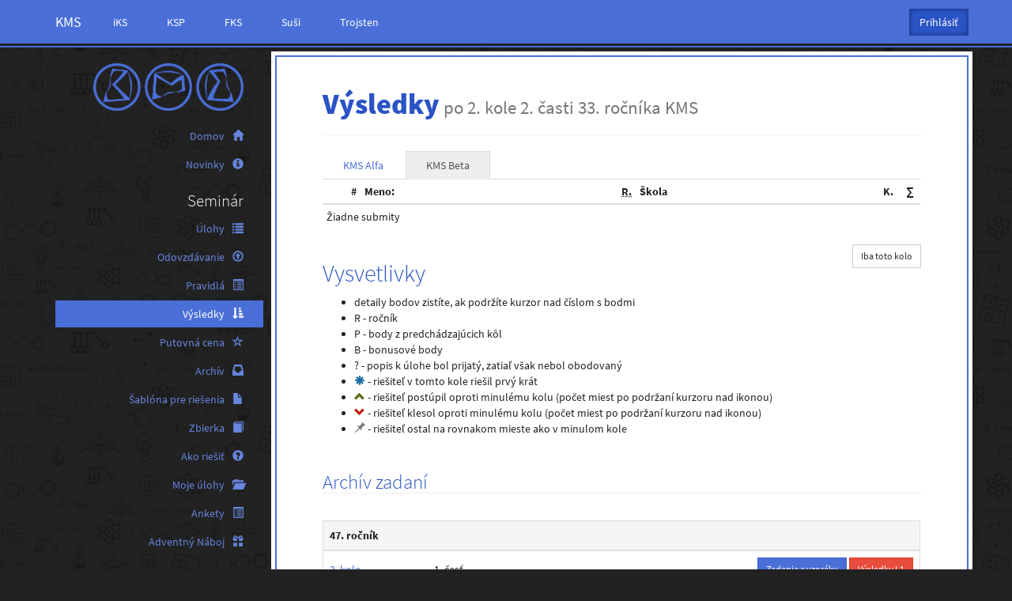

--- FILE ---
content_type: text/html; charset=utf-8
request_url: https://kms.sk/vysledky/343/beta/
body_size: 6558
content:



<!DOCTYPE html>
<html>
  <head>
    <meta charset="UTF-8">
    <title>Výsledky - Korešpondenčný matematický seminár</title>
    <meta name="viewport" content="width=device-width, initial-scale=1.0">
    <meta name="theme-color" content="#4a6fd8">
    <link rel="icon" type="image/png" href="https://static.ksp.sk/images/favicon-32.575c0a4324c0.png" sizes="32x32"/>
    <link rel="icon" type="image/png" href="https://static.ksp.sk/images/favicon-192.967ef8883f68.png" sizes="192x192"/>
    

    
      <link rel="stylesheet" href="https://static.ksp.sk/css/kms/bootstrap.min.9a755a68b6ca.css" type="text/css" />
      <link
        rel="stylesheet"
        href="https://static.ksp.sk/css/kms/kms.min.e9a2652cfb19.css"
        type="text/css"
      />
      <link rel="stylesheet" href="https://static.ksp.sk/ksp_login/css/base.a16d68e56b20.css" type="text/css" />
    
    
  </head>
  
  <body data-language-code="sk-SK">
    
<header>
<nav class="navbar navbar-main navbar-nonresponsive navbar-default navbar-fixed-top" role="navigation">
  <div class="container">
    <!-- Brand and toggle get grouped for better mobile display -->
    <div class="navbar-header">
      <button type="button" class="navbar-toggle pull-left" data-toggle="offcanvas" data-target=".nav-menu">
      <span class="sr-only">Toggle menu</span>
        <span class="icon-bar"></span>
        <span class="icon-bar"></span>
        <span class="icon-bar"></span></button>
      <a class="navbar-brand" href="https://kms.sk">KMS</a>
    </div>

    <!-- Collect the nav links, forms, and other content for toggling -->
    <div class="navbar-collapse">
      <ul class="nav navbar-nav hidden-xs">
        
        <li><a href="http://iksko.org">iKS</a></li>
        
        <li><a href="http://ksp.sk">KSP</a></li>
        
        <li><a href="http://fks.sk">FKS</a></li>
        
        <li><a href="https://susi.trojsten.sk">Suši</a></li>
        
        <li><a href="http://trojsten.sk">Trojsten</a></li>
        
      </ul>
      





<ul id="login-box" class="nav navbar-nav navbar-right">
<li class="dropdown">
  
    
    
      <form action="/ucet/login/trojsten/" method="get" class="form-inline">
        <input type="hidden" name="csrfmiddlewaretoken" value="xpcG8uZ1mSWZf0YnhtkKU8xkA56rOLLKJgmMlLpbBQ8VtvLgl3zlYJBjLyMigTsH">
        <input type="hidden" name="next" value="/vysledky/343/beta/" />
        <input class="btn btn-primary navbar-btn" id="login-dropdown" type="submit" value="Prihlásiť" />
      </form>
    
    
  
</li>
</ul>

      


      <ul id="social-buttons" class="nav navbar-nav navbar-right hidden-xs">
  <li class="social-button">
      <div id="fb-root"></div>
      <script>
      (function(d){
        var js, id = 'facebook-jssdk'; if (d.getElementById(id)) {return;}
        js = d.createElement('script'); js.id = id; js.async = true;
        js.src = "//connect.facebook.net/en_US/all.js#appId=206535816077976&xfbml=1";
        d.getElementsByTagName('head')[0].appendChild(js);
      }(document));
      </script>
      <div class="fb-like" data-href="https://www.facebook.com/pages/KMS/144730632208936" data-layout="button_count" data-action="like" data-show-faces="true" data-share="false"></div>
  </li>
</ul>

      
    </div><!-- /.navbar-collapse -->
  </div>
</nav>

</header>
<div class="container">
  <div class="row row-offcanvas row-offcanvas-left">
    <nav class="col-md-3 col-sm-3 col-xs-6 nav-menu sidebar-offcanvas">


<div class="sidebar">
    
        <h2 class="logo">
            <a href="https://kms.sk">
                <img id="logo" src="https://static.ksp.sk/images/kms/logo.a73b1937cd94.png" alt="KSP"/>
            </a>
        </h2>
    
    <ul class="nav nav-pills nav-stacked" id="main_menu">
        
        
            
                
                
                    <li class="" >
                        <a href="/?home" >
                            Domov <span class="glyphicon glyphicon-home" aria-hidden="true"></span>
                        </a>
                    </li>
                
                    <li class="" >
                        <a href="/novinky/strana/1/" >
                            Novinky <span class="glyphicon glyphicon-info-sign" aria-hidden="true"></span>
                        </a>
                    </li>
                
            
        
            
        
            
                
                    <li>
                        <h2>Seminár</h2>
                    </li>
                
                
                    <li class="" >
                        <a href="/ulohy/" >
                            Úlohy <span class="glyphicon glyphicon-list" aria-hidden="true"></span>
                        </a>
                    </li>
                
                    <li class="" >
                        <a href="/odovzdavanie/" >
                            Odovzdávanie <span class="glyphicon glyphicon-upload" aria-hidden="true"></span>
                        </a>
                    </li>
                
                    <li class="" >
                        <a href="/pravidla/" >
                            Pravidlá <span class="glyphicon glyphicon-list-alt" aria-hidden="true"></span>
                        </a>
                    </li>
                
                    <li class="active" >
                        <a href="/vysledky/" >
                            Výsledky <span class="glyphicon glyphicon-sort-by-attributes" aria-hidden="true"></span>
                        </a>
                    </li>
                
                    <li class="" >
                        <a href="/putovna_cena/" >
                            Putovná cena <span class="glyphicon glyphicon-star-empty" aria-hidden="true"></span>
                        </a>
                    </li>
                
                    <li class="" >
                        <a href="/archiv/" >
                            Archív <span class="glyphicon glyphicon-inbox" aria-hidden="true"></span>
                        </a>
                    </li>
                
                    <li class="" >
                        <a href="/template/" >
                            Šablóna pre riešenia <span class="glyphicon glyphicon-file" aria-hidden="true"></span>
                        </a>
                    </li>
                
                    <li class="" >
                        <a href="/zbierka/" >
                            Zbierka <span class="glyphicon glyphicon-book" aria-hidden="true"></span>
                        </a>
                    </li>
                
                    <li class="" >
                        <a href="/ako_riesit/" >
                            Ako riešiť <span class="glyphicon glyphicon-question-sign" aria-hidden="true"></span>
                        </a>
                    </li>
                
                    <li class="" >
                        <a href="/mojeulohy/" >
                            Moje úlohy <span class="glyphicon glyphicon-folder-open" aria-hidden="true"></span>
                        </a>
                    </li>
                
                    <li class="" >
                        <a href="/ankety/" >
                            Ankety <span class="glyphicon glyphicon-list-alt" aria-hidden="true"></span>
                        </a>
                    </li>
                
                    <li class="" >
                        <a href="/advent2024/" >
                            Adventný Náboj <span class="glyphicon glyphicon-gift" aria-hidden="true"></span>
                        </a>
                    </li>
                
            
        
            
                
                    <li>
                        <h2>Akcie</h2>
                    </li>
                
                
                    <li class="" >
                        <a href="/ls/" >
                            Letná škola <span class="glyphicon glyphicon-fire" aria-hidden="true"></span>
                        </a>
                    </li>
                
                    <li class="" >
                        <a href="/akcie/sustredenia/" >
                            Sústredenia <span class="glyphicon glyphicon-tree-conifer" aria-hidden="true"></span>
                        </a>
                    </li>
                
                    <li class="" >
                        <a href="/vikend" >
                            KMS víkend <span class="glyphicon glyphicon-tent" aria-hidden="true"></span>
                        </a>
                    </li>
                
                    <li class="" >
                        <a href="https://math.naboj.org/"  target="_blank" >
                            Matematický Náboj <span class="glyphicon glyphicon-flash" aria-hidden="true"></span>
                        </a>
                    </li>
                
                    <li class="" >
                        <a href="http://klub.trojsten.sk/"  target="_blank" >
                            Klub <span class="glyphicon glyphicon-heart" aria-hidden="true"></span>
                        </a>
                    </li>
                
                    <li class="" >
                        <a href="http://akademia.trojsten.sk"  target="_blank" >
                            Akadémia <span class="glyphicon glyphicon-briefcase" aria-hidden="true"></span>
                        </a>
                    </li>
                
                    <li class="" >
                        <a href="https://skmo.sk/"  target="_blank" >
                            Matematická olympiáda <span class="glyphicon glyphicon-tower" aria-hidden="true"></span>
                        </a>
                    </li>
                
                    <li class="" >
                        <a href="https://kockatykalendar.sk"  target="_blank" >
                            Kockatý kalendár <span class="glyphicon glyphicon-calendar" aria-hidden="true"></span>
                        </a>
                    </li>
                
            
        
            
                
                    <li>
                        <h2>O nás</h2>
                    </li>
                
                
                    <li class="" >
                        <a href="/cojekms/" >
                            Čo je KMS <span class="glyphicon glyphicon-star" aria-hidden="true"></span>
                        </a>
                    </li>
                
                    <li class="" >
                        <a href="/kontakt/" >
                            Kontakt <span class="glyphicon glyphicon-envelope" aria-hidden="true"></span>
                        </a>
                    </li>
                
                    <li class="" >
                        <a href="/fotky/" >
                            Fotky <span class="glyphicon glyphicon-picture" aria-hidden="true"></span>
                        </a>
                    </li>
                
                    <li class="" >
                        <a href="/podcast" >
                            Podcast <span class="glyphicon glyphicon-headphones" aria-hidden="true"></span>
                        </a>
                    </li>
                
                    <li class="" >
                        <a href="https://trojsten.sk/gdpr/"  target="_blank" >
                            Ochrana osobných údajov <span class="glyphicon glyphicon-eye-close" aria-hidden="true"></span>
                        </a>
                    </li>
                
            
        

        <li class="visible-xs">
            <h2>Iné semináre</h2>
        </li>
        
        <li class="visible-xs">
            <a href="http://iksko.org">
                iKS
            </a>
        </li>
        
        <li class="visible-xs">
            <a href="http://ksp.sk">
                KSP
            </a>
        </li>
        
        <li class="visible-xs">
            <a href="http://fks.sk">
                FKS
            </a>
        </li>
        
        <li class="visible-xs">
            <a href="https://susi.trojsten.sk">
                Suši
            </a>
        </li>
        
        <li class="visible-xs">
            <a href="http://trojsten.sk">
                Trojsten
            </a>
        </li>
        
    </ul>
</div>

</nav>
    <div class="col-md-9 col-sm-9 col-xs-12 main-content">
        <div class="page-header">
            
<h1>Výsledky<small>

    
        po 2. kole
    

2. časti 33. ročníka
KMS
</small></h1>

        </div>

        

        

        




<ul class="nav nav-tabs" role="tablist">

    
        <li >
            <a href="#category-tab-343-alfa" role="tab"
               data-toggle="tab">
                KMS Alfa
            </a>
        </li>
    

    
        <li class="active">
            <a href="#category-tab-343-beta" role="tab"
               data-toggle="tab">
                KMS Beta
            </a>
        </li>
    

</ul>


<div class="tab-content">

    
        <div class="tab-pane fade"
             id="category-tab-343-alfa">
            
                

  


            
            
            











<div class="table-responsive">
<table class="table table-hover table-condensed results-table">
<thead>
<tr>
    <th class="text-right result-header result-rank">#</th>
    <th class="result-header result-name">Meno:</th>
    <th class="result-header result-year">
        <abbr title="Ročník" data-toggle="tooltip" data-placement="top">R.</abbr>
    </th>
    <th class="result-header result-school">Škola</th>
    
        
            <th class="result-header result-task">
                <strong>K.</strong>
            </th>
        
    
        
            <th class="result-header result-task">
                <strong>∑</strong>
            </th>
        
    
</tr>
</thead>


<tr><td colspan="6">Žiadne submity</td></tr>


</table>
</div>

        </div>
    

    
        <div class="tab-pane fade in active"
             id="category-tab-343-beta">
            
                

  


            
            
            











<div class="table-responsive">
<table class="table table-hover table-condensed results-table">
<thead>
<tr>
    <th class="text-right result-header result-rank">#</th>
    <th class="result-header result-name">Meno:</th>
    <th class="result-header result-year">
        <abbr title="Ročník" data-toggle="tooltip" data-placement="top">R.</abbr>
    </th>
    <th class="result-header result-school">Škola</th>
    
        
            <th class="result-header result-task">
                <strong>K.</strong>
            </th>
        
    
        
            <th class="result-header result-task">
                <strong>∑</strong>
            </th>
        
    
</tr>
</thead>


<tr><td colspan="6">Žiadne submity</td></tr>


</table>
</div>

        </div>
    

</div>


<div class="btn-group pull-right">
    
    
        <a href="?single_round=True"
           class="btn btn-default btn-sm">
            Iba toto kolo
        </a>
    
    
</div>

<h2>Vysvetlivky</h2>
<ul>
<li>detaily bodov zistíte, ak podržíte kurzor nad číslom s bodmi</li>
<li>R - ročník</li>
<li>P - body z predchádzajúcich kôl</li>
<li>B - bonusové body</li>
<li>? - popis k úlohe bol prijatý, zatiaľ však nebol obodovaný</li>
<li>
    <span class="text-info glyphicon glyphicon-asterisk"></span>
     - riešiteľ v tomto kole riešil prvý krát
</li>
<li>
    <span class="text-success glyphicon glyphicon-chevron-up"></span>
     - riešiteľ postúpil oproti minulému kolu (počet miest po podržaní kurzoru nad ikonou)
</li>
<li>
    <span class="text-danger glyphicon glyphicon-chevron-down"></span>
     - riešiteľ klesol oproti minulému kolu (počet miest po podržaní kurzoru nad ikonou)
</li>
<li>
    <span class="text-muted glyphicon glyphicon-pushpin"></span>
     - riešiteľ ostal na rovnakom mieste ako v minulom kole
</li>
</ul>





<div class="wiki-article archive">
<h2>Archív zadaní</h2>
</div>
<!-- Nav tabs -->

<!-- Tab panes -->
<div class="tab-content">
    
        
        <div class="tab-pane fade in active"
        
             id="competition-tab-KMS">
            
    <div class="table-responsive">
    <table class="table table-rounds">
      <thead>
        <tr>
          <th colspan="3" class="active">
            47. ročník
          </th>
        </tr>
      </thead>
      <tbody>
      
          <tr>
            <td>
              <a href="/ulohy/528/">
                3. kolo
              </a>
              
            </td>
            <td>
              1. časť
            </td>
            <td style="text-align:right;">
              <a href="/ulohy/528/"  class="btn btn-primary btn-sm">
                Zadania a vzoráky
              </a>
              
                <a class="btn btn-danger btn-sm"
                   href="/vysledky/528/KMS_L1/">
                    Výsledky L1
                </a>
              
            </td>
          </tr>
      
          <tr>
            <td>
              <a href="/ulohy/523/">
                2. kolo
              </a>
              
            </td>
            <td>
              1. časť
            </td>
            <td style="text-align:right;">
              <a href="/ulohy/523/"  class="btn btn-primary btn-sm">
                Zadania a vzoráky
              </a>
              
                <a class="btn btn-danger btn-sm"
                   href="/vysledky/523/KMS_L1/">
                    Výsledky L1
                </a>
              
            </td>
          </tr>
      
          <tr>
            <td>
              <a href="/ulohy/521/">
                1. kolo
              </a>
              
            </td>
            <td>
              1. časť
            </td>
            <td style="text-align:right;">
              <a href="/ulohy/521/"  class="btn btn-primary btn-sm">
                Zadania a vzoráky
              </a>
              
                <a class="btn btn-danger btn-sm"
                   href="/vysledky/521/KMS_L1/">
                    Výsledky L1
                </a>
              
            </td>
          </tr>
      
    </tbody>
    </table>
    </div>

    <div class="table-responsive">
    <table class="table table-rounds">
      <thead>
        <tr>
          <th colspan="3" class="active">
            46. ročník
          </th>
        </tr>
      </thead>
      <tbody>
      
          <tr>
            <td>
              <a href="/ulohy/512/">
                3. kolo
              </a>
              
            </td>
            <td>
              2. časť
            </td>
            <td style="text-align:right;">
              <a href="/ulohy/512/"  class="btn btn-primary btn-sm">
                Zadania a vzoráky
              </a>
              
                <a class="btn btn-danger btn-sm"
                   href="/vysledky/512/alfa/">
                    Výsledky Alfa
                </a>
              
                <a class="btn btn-danger btn-sm"
                   href="/vysledky/512/beta/">
                    Výsledky Beta
                </a>
              
            </td>
          </tr>
      
          <tr>
            <td>
              <a href="/ulohy/507/">
                2. kolo
              </a>
              
            </td>
            <td>
              2. časť
            </td>
            <td style="text-align:right;">
              <a href="/ulohy/507/"  class="btn btn-primary btn-sm">
                Zadania a vzoráky
              </a>
              
                <a class="btn btn-danger btn-sm"
                   href="/vysledky/507/alfa/">
                    Výsledky Alfa
                </a>
              
                <a class="btn btn-danger btn-sm"
                   href="/vysledky/507/beta/">
                    Výsledky Beta
                </a>
              
            </td>
          </tr>
      
          <tr>
            <td>
              <a href="/ulohy/504/">
                1. kolo
              </a>
              
            </td>
            <td>
              2. časť
            </td>
            <td style="text-align:right;">
              <a href="/ulohy/504/"  class="btn btn-primary btn-sm">
                Zadania a vzoráky
              </a>
              
                <a class="btn btn-danger btn-sm"
                   href="/vysledky/504/alfa/">
                    Výsledky Alfa
                </a>
              
                <a class="btn btn-danger btn-sm"
                   href="/vysledky/504/beta/">
                    Výsledky Beta
                </a>
              
            </td>
          </tr>
      
          <tr>
            <td>
              <a href="/ulohy/499/">
                3. kolo
              </a>
              
            </td>
            <td>
              1. časť
            </td>
            <td style="text-align:right;">
              <a href="/ulohy/499/"  class="btn btn-primary btn-sm">
                Zadania a vzoráky
              </a>
              
                <a class="btn btn-danger btn-sm"
                   href="/vysledky/499/alfa/">
                    Výsledky Alfa
                </a>
              
                <a class="btn btn-danger btn-sm"
                   href="/vysledky/499/beta/">
                    Výsledky Beta
                </a>
              
            </td>
          </tr>
      
          <tr>
            <td>
              <a href="/ulohy/495/">
                2. kolo
              </a>
              
            </td>
            <td>
              1. časť
            </td>
            <td style="text-align:right;">
              <a href="/ulohy/495/"  class="btn btn-primary btn-sm">
                Zadania a vzoráky
              </a>
              
                <a class="btn btn-danger btn-sm"
                   href="/vysledky/495/alfa/">
                    Výsledky Alfa
                </a>
              
                <a class="btn btn-danger btn-sm"
                   href="/vysledky/495/beta/">
                    Výsledky Beta
                </a>
              
            </td>
          </tr>
      
          <tr>
            <td>
              <a href="/ulohy/489/">
                1. kolo
              </a>
              
            </td>
            <td>
              1. časť
            </td>
            <td style="text-align:right;">
              <a href="/ulohy/489/"  class="btn btn-primary btn-sm">
                Zadania a vzoráky
              </a>
              
                <a class="btn btn-danger btn-sm"
                   href="/vysledky/489/alfa/">
                    Výsledky Alfa
                </a>
              
                <a class="btn btn-danger btn-sm"
                   href="/vysledky/489/beta/">
                    Výsledky Beta
                </a>
              
            </td>
          </tr>
      
    </tbody>
    </table>
    </div>

    <div class="table-responsive">
    <table class="table table-rounds">
      <thead>
        <tr>
          <th colspan="3" class="active">
            45. ročník
          </th>
        </tr>
      </thead>
      <tbody>
      
          <tr>
            <td>
              <a href="/ulohy/482/">
                3. kolo
              </a>
              
            </td>
            <td>
              2. časť
            </td>
            <td style="text-align:right;">
              <a href="/ulohy/482/"  class="btn btn-primary btn-sm">
                Zadania a vzoráky
              </a>
              
                <a class="btn btn-danger btn-sm"
                   href="/vysledky/482/alfa/">
                    Výsledky Alfa
                </a>
              
                <a class="btn btn-danger btn-sm"
                   href="/vysledky/482/beta/">
                    Výsledky Beta
                </a>
              
            </td>
          </tr>
      
          <tr>
            <td>
              <a href="/ulohy/478/">
                2. kolo
              </a>
              
            </td>
            <td>
              2. časť
            </td>
            <td style="text-align:right;">
              <a href="/ulohy/478/"  class="btn btn-primary btn-sm">
                Zadania a vzoráky
              </a>
              
                <a class="btn btn-danger btn-sm"
                   href="/vysledky/478/alfa/">
                    Výsledky Alfa
                </a>
              
                <a class="btn btn-danger btn-sm"
                   href="/vysledky/478/beta/">
                    Výsledky Beta
                </a>
              
            </td>
          </tr>
      
          <tr>
            <td>
              <a href="/ulohy/475/">
                1. kolo
              </a>
              
            </td>
            <td>
              2. časť
            </td>
            <td style="text-align:right;">
              <a href="/ulohy/475/"  class="btn btn-primary btn-sm">
                Zadania a vzoráky
              </a>
              
                <a class="btn btn-danger btn-sm"
                   href="/vysledky/475/alfa/">
                    Výsledky Alfa
                </a>
              
                <a class="btn btn-danger btn-sm"
                   href="/vysledky/475/beta/">
                    Výsledky Beta
                </a>
              
            </td>
          </tr>
      
          <tr>
            <td>
              <a href="/ulohy/471/">
                3. kolo
              </a>
              
            </td>
            <td>
              1. časť
            </td>
            <td style="text-align:right;">
              <a href="/ulohy/471/"  class="btn btn-primary btn-sm">
                Zadania a vzoráky
              </a>
              
                <a class="btn btn-danger btn-sm"
                   href="/vysledky/471/alfa/">
                    Výsledky Alfa
                </a>
              
                <a class="btn btn-danger btn-sm"
                   href="/vysledky/471/beta/">
                    Výsledky Beta
                </a>
              
            </td>
          </tr>
      
          <tr>
            <td>
              <a href="/ulohy/468/">
                2. kolo
              </a>
              
            </td>
            <td>
              1. časť
            </td>
            <td style="text-align:right;">
              <a href="/ulohy/468/"  class="btn btn-primary btn-sm">
                Zadania a vzoráky
              </a>
              
                <a class="btn btn-danger btn-sm"
                   href="/vysledky/468/alfa/">
                    Výsledky Alfa
                </a>
              
                <a class="btn btn-danger btn-sm"
                   href="/vysledky/468/beta/">
                    Výsledky Beta
                </a>
              
            </td>
          </tr>
      
          <tr>
            <td>
              <a href="/ulohy/463/">
                1. kolo
              </a>
              
            </td>
            <td>
              1. časť
            </td>
            <td style="text-align:right;">
              <a href="/ulohy/463/"  class="btn btn-primary btn-sm">
                Zadania a vzoráky
              </a>
              
                <a class="btn btn-danger btn-sm"
                   href="/vysledky/463/alfa/">
                    Výsledky Alfa
                </a>
              
                <a class="btn btn-danger btn-sm"
                   href="/vysledky/463/beta/">
                    Výsledky Beta
                </a>
              
            </td>
          </tr>
      
    </tbody>
    </table>
    </div>

    <div class="table-responsive">
    <table class="table table-rounds">
      <thead>
        <tr>
          <th colspan="3" class="active">
            44. ročník
          </th>
        </tr>
      </thead>
      <tbody>
      
          <tr>
            <td>
              <a href="/ulohy/450/">
                3. kolo
              </a>
              
            </td>
            <td>
              2. časť
            </td>
            <td style="text-align:right;">
              <a href="/ulohy/450/"  class="btn btn-primary btn-sm">
                Zadania a vzoráky
              </a>
              
                <a class="btn btn-danger btn-sm"
                   href="/vysledky/450/alfa/">
                    Výsledky Alfa
                </a>
              
                <a class="btn btn-danger btn-sm"
                   href="/vysledky/450/beta/">
                    Výsledky Beta
                </a>
              
            </td>
          </tr>
      
          <tr>
            <td>
              <a href="/ulohy/449/">
                2. kolo
              </a>
              
            </td>
            <td>
              2. časť
            </td>
            <td style="text-align:right;">
              <a href="/ulohy/449/"  class="btn btn-primary btn-sm">
                Zadania a vzoráky
              </a>
              
                <a class="btn btn-danger btn-sm"
                   href="/vysledky/449/alfa/">
                    Výsledky Alfa
                </a>
              
                <a class="btn btn-danger btn-sm"
                   href="/vysledky/449/beta/">
                    Výsledky Beta
                </a>
              
            </td>
          </tr>
      
          <tr>
            <td>
              <a href="/ulohy/448/">
                1. kolo
              </a>
              
            </td>
            <td>
              2. časť
            </td>
            <td style="text-align:right;">
              <a href="/ulohy/448/"  class="btn btn-primary btn-sm">
                Zadania a vzoráky
              </a>
              
                <a class="btn btn-danger btn-sm"
                   href="/vysledky/448/alfa/">
                    Výsledky Alfa
                </a>
              
                <a class="btn btn-danger btn-sm"
                   href="/vysledky/448/beta/">
                    Výsledky Beta
                </a>
              
            </td>
          </tr>
      
          <tr>
            <td>
              <a href="/ulohy/443/">
                3. kolo
              </a>
              
            </td>
            <td>
              1. časť
            </td>
            <td style="text-align:right;">
              <a href="/ulohy/443/"  class="btn btn-primary btn-sm">
                Zadania a vzoráky
              </a>
              
                <a class="btn btn-danger btn-sm"
                   href="/vysledky/443/alfa/">
                    Výsledky Alfa
                </a>
              
                <a class="btn btn-danger btn-sm"
                   href="/vysledky/443/beta/">
                    Výsledky Beta
                </a>
              
            </td>
          </tr>
      
          <tr>
            <td>
              <a href="/ulohy/436/">
                2. kolo
              </a>
              
            </td>
            <td>
              1. časť
            </td>
            <td style="text-align:right;">
              <a href="/ulohy/436/"  class="btn btn-primary btn-sm">
                Zadania a vzoráky
              </a>
              
                <a class="btn btn-danger btn-sm"
                   href="/vysledky/436/alfa/">
                    Výsledky Alfa
                </a>
              
                <a class="btn btn-danger btn-sm"
                   href="/vysledky/436/beta/">
                    Výsledky Beta
                </a>
              
            </td>
          </tr>
      
          <tr>
            <td>
              <a href="/ulohy/435/">
                1. kolo
              </a>
              
            </td>
            <td>
              1. časť
            </td>
            <td style="text-align:right;">
              <a href="/ulohy/435/"  class="btn btn-primary btn-sm">
                Zadania a vzoráky
              </a>
              
                <a class="btn btn-danger btn-sm"
                   href="/vysledky/435/alfa/">
                    Výsledky Alfa
                </a>
              
                <a class="btn btn-danger btn-sm"
                   href="/vysledky/435/beta/">
                    Výsledky Beta
                </a>
              
            </td>
          </tr>
      
    </tbody>
    </table>
    </div>

    <div class="table-responsive">
    <table class="table table-rounds">
      <thead>
        <tr>
          <th colspan="3" class="active">
            43. ročník
          </th>
        </tr>
      </thead>
      <tbody>
      
          <tr>
            <td>
              <a href="/ulohy/432/">
                3. kolo
              </a>
              
            </td>
            <td>
              2. časť
            </td>
            <td style="text-align:right;">
              <a href="/ulohy/432/"  class="btn btn-primary btn-sm">
                Zadania a vzoráky
              </a>
              
                <a class="btn btn-danger btn-sm"
                   href="/vysledky/432/alfa/">
                    Výsledky Alfa
                </a>
              
                <a class="btn btn-danger btn-sm"
                   href="/vysledky/432/beta/">
                    Výsledky Beta
                </a>
              
            </td>
          </tr>
      
          <tr>
            <td>
              <a href="/ulohy/429/">
                2. kolo
              </a>
              
            </td>
            <td>
              2. časť
            </td>
            <td style="text-align:right;">
              <a href="/ulohy/429/"  class="btn btn-primary btn-sm">
                Zadania a vzoráky
              </a>
              
                <a class="btn btn-danger btn-sm"
                   href="/vysledky/429/alfa/">
                    Výsledky Alfa
                </a>
              
                <a class="btn btn-danger btn-sm"
                   href="/vysledky/429/beta/">
                    Výsledky Beta
                </a>
              
            </td>
          </tr>
      
          <tr>
            <td>
              <a href="/ulohy/424/">
                1. kolo
              </a>
              
            </td>
            <td>
              2. časť
            </td>
            <td style="text-align:right;">
              <a href="/ulohy/424/"  class="btn btn-primary btn-sm">
                Zadania a vzoráky
              </a>
              
                <a class="btn btn-danger btn-sm"
                   href="/vysledky/424/alfa/">
                    Výsledky Alfa
                </a>
              
                <a class="btn btn-danger btn-sm"
                   href="/vysledky/424/beta/">
                    Výsledky Beta
                </a>
              
            </td>
          </tr>
      
          <tr>
            <td>
              <a href="/ulohy/420/">
                3. kolo
              </a>
              
            </td>
            <td>
              1. časť
            </td>
            <td style="text-align:right;">
              <a href="/ulohy/420/"  class="btn btn-primary btn-sm">
                Zadania a vzoráky
              </a>
              
                <a class="btn btn-danger btn-sm"
                   href="/vysledky/420/alfa/">
                    Výsledky Alfa
                </a>
              
                <a class="btn btn-danger btn-sm"
                   href="/vysledky/420/beta/">
                    Výsledky Beta
                </a>
              
            </td>
          </tr>
      
          <tr>
            <td>
              <a href="/ulohy/417/">
                2. kolo
              </a>
              
            </td>
            <td>
              1. časť
            </td>
            <td style="text-align:right;">
              <a href="/ulohy/417/"  class="btn btn-primary btn-sm">
                Zadania a vzoráky
              </a>
              
                <a class="btn btn-danger btn-sm"
                   href="/vysledky/417/alfa/">
                    Výsledky Alfa
                </a>
              
                <a class="btn btn-danger btn-sm"
                   href="/vysledky/417/beta/">
                    Výsledky Beta
                </a>
              
            </td>
          </tr>
      
          <tr>
            <td>
              <a href="/ulohy/410/">
                1. kolo
              </a>
              
            </td>
            <td>
              1. časť
            </td>
            <td style="text-align:right;">
              <a href="/ulohy/410/"  class="btn btn-primary btn-sm">
                Zadania a vzoráky
              </a>
              
                <a class="btn btn-danger btn-sm"
                   href="/vysledky/410/alfa/">
                    Výsledky Alfa
                </a>
              
                <a class="btn btn-danger btn-sm"
                   href="/vysledky/410/beta/">
                    Výsledky Beta
                </a>
              
            </td>
          </tr>
      
    </tbody>
    </table>
    </div>

    <div class="table-responsive">
    <table class="table table-rounds">
      <thead>
        <tr>
          <th colspan="3" class="active">
            42. ročník
          </th>
        </tr>
      </thead>
      <tbody>
      
          <tr>
            <td>
              <a href="/ulohy/402/">
                3. kolo
              </a>
              
            </td>
            <td>
              2. časť
            </td>
            <td style="text-align:right;">
              <a href="/ulohy/402/"  class="btn btn-primary btn-sm">
                Zadania a vzoráky
              </a>
              
                <a class="btn btn-danger btn-sm"
                   href="/vysledky/402/alfa/">
                    Výsledky Alfa
                </a>
              
                <a class="btn btn-danger btn-sm"
                   href="/vysledky/402/beta/">
                    Výsledky Beta
                </a>
              
            </td>
          </tr>
      
          <tr>
            <td>
              <a href="/ulohy/399/">
                2. kolo
              </a>
              
            </td>
            <td>
              2. časť
            </td>
            <td style="text-align:right;">
              <a href="/ulohy/399/"  class="btn btn-primary btn-sm">
                Zadania a vzoráky
              </a>
              
                <a class="btn btn-danger btn-sm"
                   href="/vysledky/399/alfa/">
                    Výsledky Alfa
                </a>
              
                <a class="btn btn-danger btn-sm"
                   href="/vysledky/399/beta/">
                    Výsledky Beta
                </a>
              
            </td>
          </tr>
      
          <tr>
            <td>
              <a href="/ulohy/397/">
                1. kolo
              </a>
              
            </td>
            <td>
              2. časť
            </td>
            <td style="text-align:right;">
              <a href="/ulohy/397/"  class="btn btn-primary btn-sm">
                Zadania a vzoráky
              </a>
              
                <a class="btn btn-danger btn-sm"
                   href="/vysledky/397/alfa/">
                    Výsledky Alfa
                </a>
              
                <a class="btn btn-danger btn-sm"
                   href="/vysledky/397/beta/">
                    Výsledky Beta
                </a>
              
            </td>
          </tr>
      
          <tr>
            <td>
              <a href="/ulohy/392/">
                3. kolo
              </a>
              
            </td>
            <td>
              1. časť
            </td>
            <td style="text-align:right;">
              <a href="/ulohy/392/"  class="btn btn-primary btn-sm">
                Zadania a vzoráky
              </a>
              
                <a class="btn btn-danger btn-sm"
                   href="/vysledky/392/alfa/">
                    Výsledky Alfa
                </a>
              
                <a class="btn btn-danger btn-sm"
                   href="/vysledky/392/beta/">
                    Výsledky Beta
                </a>
              
            </td>
          </tr>
      
          <tr>
            <td>
              <a href="/ulohy/388/">
                2. kolo
              </a>
              
            </td>
            <td>
              1. časť
            </td>
            <td style="text-align:right;">
              <a href="/ulohy/388/"  class="btn btn-primary btn-sm">
                Zadania a vzoráky
              </a>
              
                <a class="btn btn-danger btn-sm"
                   href="/vysledky/388/alfa/">
                    Výsledky Alfa
                </a>
              
                <a class="btn btn-danger btn-sm"
                   href="/vysledky/388/beta/">
                    Výsledky Beta
                </a>
              
            </td>
          </tr>
      
          <tr>
            <td>
              <a href="/ulohy/383/">
                1. kolo
              </a>
              
            </td>
            <td>
              1. časť
            </td>
            <td style="text-align:right;">
              <a href="/ulohy/383/"  class="btn btn-primary btn-sm">
                Zadania a vzoráky
              </a>
              
                <a class="btn btn-danger btn-sm"
                   href="/vysledky/383/alfa/">
                    Výsledky Alfa
                </a>
              
                <a class="btn btn-danger btn-sm"
                   href="/vysledky/383/beta/">
                    Výsledky Beta
                </a>
              
            </td>
          </tr>
      
    </tbody>
    </table>
    </div>

    <div class="table-responsive">
    <table class="table table-rounds">
      <thead>
        <tr>
          <th colspan="3" class="active">
            41. ročník
          </th>
        </tr>
      </thead>
      <tbody>
      
          <tr>
            <td>
              <a href="/ulohy/373/">
                3. kolo
              </a>
              
            </td>
            <td>
              2. časť
            </td>
            <td style="text-align:right;">
              <a href="/ulohy/373/"  class="btn btn-primary btn-sm">
                Zadania a vzoráky
              </a>
              
                <a class="btn btn-danger btn-sm"
                   href="/vysledky/373/alfa/">
                    Výsledky Alfa
                </a>
              
                <a class="btn btn-danger btn-sm"
                   href="/vysledky/373/beta/">
                    Výsledky Beta
                </a>
              
            </td>
          </tr>
      
          <tr>
            <td>
              <a href="/ulohy/284/">
                2. kolo
              </a>
              
            </td>
            <td>
              2. časť
            </td>
            <td style="text-align:right;">
              <a href="/ulohy/284/"  class="btn btn-primary btn-sm">
                Zadania a vzoráky
              </a>
              
                <a class="btn btn-danger btn-sm"
                   href="/vysledky/284/alfa/">
                    Výsledky Alfa
                </a>
              
                <a class="btn btn-danger btn-sm"
                   href="/vysledky/284/beta/">
                    Výsledky Beta
                </a>
              
            </td>
          </tr>
      
          <tr>
            <td>
              <a href="/ulohy/282/">
                1. kolo
              </a>
              
            </td>
            <td>
              2. časť
            </td>
            <td style="text-align:right;">
              <a href="/ulohy/282/"  class="btn btn-primary btn-sm">
                Zadania a vzoráky
              </a>
              
                <a class="btn btn-danger btn-sm"
                   href="/vysledky/282/alfa/">
                    Výsledky Alfa
                </a>
              
                <a class="btn btn-danger btn-sm"
                   href="/vysledky/282/beta/">
                    Výsledky Beta
                </a>
              
            </td>
          </tr>
      
          <tr>
            <td>
              <a href="/ulohy/144/">
                3. kolo
              </a>
              
            </td>
            <td>
              1. časť
            </td>
            <td style="text-align:right;">
              <a href="/ulohy/144/"  class="btn btn-primary btn-sm">
                Zadania a vzoráky
              </a>
              
                <a class="btn btn-danger btn-sm"
                   href="/vysledky/144/alfa/">
                    Výsledky Alfa
                </a>
              
                <a class="btn btn-danger btn-sm"
                   href="/vysledky/144/beta/">
                    Výsledky Beta
                </a>
              
            </td>
          </tr>
      
          <tr>
            <td>
              <a href="/ulohy/140/">
                2. kolo
              </a>
              
            </td>
            <td>
              1. časť
            </td>
            <td style="text-align:right;">
              <a href="/ulohy/140/"  class="btn btn-primary btn-sm">
                Zadania a vzoráky
              </a>
              
                <a class="btn btn-danger btn-sm"
                   href="/vysledky/140/alfa/">
                    Výsledky Alfa
                </a>
              
                <a class="btn btn-danger btn-sm"
                   href="/vysledky/140/beta/">
                    Výsledky Beta
                </a>
              
            </td>
          </tr>
      
          <tr>
            <td>
              <a href="/ulohy/137/">
                1. kolo
              </a>
              
            </td>
            <td>
              1. časť
            </td>
            <td style="text-align:right;">
              <a href="/ulohy/137/"  class="btn btn-primary btn-sm">
                Zadania a vzoráky
              </a>
              
                <a class="btn btn-danger btn-sm"
                   href="/vysledky/137/alfa/">
                    Výsledky Alfa
                </a>
              
                <a class="btn btn-danger btn-sm"
                   href="/vysledky/137/beta/">
                    Výsledky Beta
                </a>
              
            </td>
          </tr>
      
    </tbody>
    </table>
    </div>

    <div class="table-responsive">
    <table class="table table-rounds">
      <thead>
        <tr>
          <th colspan="3" class="active">
            40. ročník
          </th>
        </tr>
      </thead>
      <tbody>
      
          <tr>
            <td>
              <a href="/ulohy/131/">
                3. kolo
              </a>
              
            </td>
            <td>
              2. časť
            </td>
            <td style="text-align:right;">
              <a href="/ulohy/131/"  class="btn btn-primary btn-sm">
                Zadania a vzoráky
              </a>
              
                <a class="btn btn-danger btn-sm"
                   href="/vysledky/131/alfa/">
                    Výsledky Alfa
                </a>
              
                <a class="btn btn-danger btn-sm"
                   href="/vysledky/131/beta/">
                    Výsledky Beta
                </a>
              
            </td>
          </tr>
      
          <tr>
            <td>
              <a href="/ulohy/129/">
                2. kolo
              </a>
              
            </td>
            <td>
              2. časť
            </td>
            <td style="text-align:right;">
              <a href="/ulohy/129/"  class="btn btn-primary btn-sm">
                Zadania a vzoráky
              </a>
              
                <a class="btn btn-danger btn-sm"
                   href="/vysledky/129/alfa/">
                    Výsledky Alfa
                </a>
              
                <a class="btn btn-danger btn-sm"
                   href="/vysledky/129/beta/">
                    Výsledky Beta
                </a>
              
            </td>
          </tr>
      
          <tr>
            <td>
              <a href="/ulohy/123/">
                1. kolo
              </a>
              
            </td>
            <td>
              2. časť
            </td>
            <td style="text-align:right;">
              <a href="/ulohy/123/"  class="btn btn-primary btn-sm">
                Zadania a vzoráky
              </a>
              
                <a class="btn btn-danger btn-sm"
                   href="/vysledky/123/alfa/">
                    Výsledky Alfa
                </a>
              
                <a class="btn btn-danger btn-sm"
                   href="/vysledky/123/beta/">
                    Výsledky Beta
                </a>
              
            </td>
          </tr>
      
          <tr>
            <td>
              <a href="/ulohy/119/">
                3. kolo
              </a>
              
            </td>
            <td>
              1. časť
            </td>
            <td style="text-align:right;">
              <a href="/ulohy/119/"  class="btn btn-primary btn-sm">
                Zadania a vzoráky
              </a>
              
                <a class="btn btn-danger btn-sm"
                   href="/vysledky/119/alfa/">
                    Výsledky Alfa
                </a>
              
                <a class="btn btn-danger btn-sm"
                   href="/vysledky/119/beta/">
                    Výsledky Beta
                </a>
              
            </td>
          </tr>
      
          <tr>
            <td>
              <a href="/ulohy/111/">
                2. kolo
              </a>
              
            </td>
            <td>
              1. časť
            </td>
            <td style="text-align:right;">
              <a href="/ulohy/111/"  class="btn btn-primary btn-sm">
                Zadania a vzoráky
              </a>
              
                <a class="btn btn-danger btn-sm"
                   href="/vysledky/111/alfa/">
                    Výsledky Alfa
                </a>
              
                <a class="btn btn-danger btn-sm"
                   href="/vysledky/111/beta/">
                    Výsledky Beta
                </a>
              
            </td>
          </tr>
      
          <tr>
            <td>
              <a href="/ulohy/110/">
                1. kolo
              </a>
              
            </td>
            <td>
              1. časť
            </td>
            <td style="text-align:right;">
              <a href="/ulohy/110/"  class="btn btn-primary btn-sm">
                Zadania a vzoráky
              </a>
              
                <a class="btn btn-danger btn-sm"
                   href="/vysledky/110/alfa/">
                    Výsledky Alfa
                </a>
              
                <a class="btn btn-danger btn-sm"
                   href="/vysledky/110/beta/">
                    Výsledky Beta
                </a>
              
            </td>
          </tr>
      
    </tbody>
    </table>
    </div>

    <div class="table-responsive">
    <table class="table table-rounds">
      <thead>
        <tr>
          <th colspan="3" class="active">
            39. ročník
          </th>
        </tr>
      </thead>
      <tbody>
      
          <tr>
            <td>
              <a href="/ulohy/103/">
                3. kolo
              </a>
              
            </td>
            <td>
              2. časť
            </td>
            <td style="text-align:right;">
              <a href="/ulohy/103/"  class="btn btn-primary btn-sm">
                Zadania a vzoráky
              </a>
              
                <a class="btn btn-danger btn-sm"
                   href="/vysledky/103/alfa/">
                    Výsledky Alfa
                </a>
              
                <a class="btn btn-danger btn-sm"
                   href="/vysledky/103/beta/">
                    Výsledky Beta
                </a>
              
            </td>
          </tr>
      
          <tr>
            <td>
              <a href="/ulohy/101/">
                2. kolo
              </a>
              
            </td>
            <td>
              2. časť
            </td>
            <td style="text-align:right;">
              <a href="/ulohy/101/"  class="btn btn-primary btn-sm">
                Zadania a vzoráky
              </a>
              
                <a class="btn btn-danger btn-sm"
                   href="/vysledky/101/alfa/">
                    Výsledky Alfa
                </a>
              
                <a class="btn btn-danger btn-sm"
                   href="/vysledky/101/beta/">
                    Výsledky Beta
                </a>
              
            </td>
          </tr>
      
          <tr>
            <td>
              <a href="/ulohy/95/">
                1. kolo
              </a>
              
            </td>
            <td>
              2. časť
            </td>
            <td style="text-align:right;">
              <a href="/ulohy/95/"  class="btn btn-primary btn-sm">
                Zadania a vzoráky
              </a>
              
                <a class="btn btn-danger btn-sm"
                   href="/vysledky/95/alfa/">
                    Výsledky Alfa
                </a>
              
                <a class="btn btn-danger btn-sm"
                   href="/vysledky/95/beta/">
                    Výsledky Beta
                </a>
              
            </td>
          </tr>
      
          <tr>
            <td>
              <a href="/ulohy/91/">
                3. kolo
              </a>
              
            </td>
            <td>
              1. časť
            </td>
            <td style="text-align:right;">
              <a href="/ulohy/91/"  class="btn btn-primary btn-sm">
                Zadania a vzoráky
              </a>
              
                <a class="btn btn-danger btn-sm"
                   href="/vysledky/91/alfa/">
                    Výsledky Alfa
                </a>
              
                <a class="btn btn-danger btn-sm"
                   href="/vysledky/91/beta/">
                    Výsledky Beta
                </a>
              
            </td>
          </tr>
      
          <tr>
            <td>
              <a href="/ulohy/82/">
                2. kolo
              </a>
              
            </td>
            <td>
              1. časť
            </td>
            <td style="text-align:right;">
              <a href="/ulohy/82/"  class="btn btn-primary btn-sm">
                Zadania a vzoráky
              </a>
              
                <a class="btn btn-danger btn-sm"
                   href="/vysledky/82/alfa/">
                    Výsledky Alfa
                </a>
              
                <a class="btn btn-danger btn-sm"
                   href="/vysledky/82/beta/">
                    Výsledky Beta
                </a>
              
            </td>
          </tr>
      
          <tr>
            <td>
              <a href="/ulohy/80/">
                1. kolo
              </a>
              
            </td>
            <td>
              1. časť
            </td>
            <td style="text-align:right;">
              <a href="/ulohy/80/"  class="btn btn-primary btn-sm">
                Zadania a vzoráky
              </a>
              
                <a class="btn btn-danger btn-sm"
                   href="/vysledky/80/alfa/">
                    Výsledky Alfa
                </a>
              
                <a class="btn btn-danger btn-sm"
                   href="/vysledky/80/beta/">
                    Výsledky Beta
                </a>
              
            </td>
          </tr>
      
    </tbody>
    </table>
    </div>

    <div class="table-responsive">
    <table class="table table-rounds">
      <thead>
        <tr>
          <th colspan="3" class="active">
            38. ročník
          </th>
        </tr>
      </thead>
      <tbody>
      
          <tr>
            <td>
              <a href="/ulohy/71/">
                3. kolo
              </a>
              
            </td>
            <td>
              2. časť
            </td>
            <td style="text-align:right;">
              <a href="/ulohy/71/"  class="btn btn-primary btn-sm">
                Zadania a vzoráky
              </a>
              
                <a class="btn btn-danger btn-sm"
                   href="/vysledky/71/alfa/">
                    Výsledky Alfa
                </a>
              
                <a class="btn btn-danger btn-sm"
                   href="/vysledky/71/beta/">
                    Výsledky Beta
                </a>
              
            </td>
          </tr>
      
          <tr>
            <td>
              <a href="/ulohy/70/">
                2. kolo
              </a>
              
            </td>
            <td>
              2. časť
            </td>
            <td style="text-align:right;">
              <a href="/ulohy/70/"  class="btn btn-primary btn-sm">
                Zadania a vzoráky
              </a>
              
                <a class="btn btn-danger btn-sm"
                   href="/vysledky/70/alfa/">
                    Výsledky Alfa
                </a>
              
                <a class="btn btn-danger btn-sm"
                   href="/vysledky/70/beta/">
                    Výsledky Beta
                </a>
              
            </td>
          </tr>
      
          <tr>
            <td>
              <a href="/ulohy/68/">
                1. kolo
              </a>
              
            </td>
            <td>
              2. časť
            </td>
            <td style="text-align:right;">
              <a href="/ulohy/68/"  class="btn btn-primary btn-sm">
                Zadania a vzoráky
              </a>
              
                <a class="btn btn-danger btn-sm"
                   href="/vysledky/68/alfa/">
                    Výsledky Alfa
                </a>
              
                <a class="btn btn-danger btn-sm"
                   href="/vysledky/68/beta/">
                    Výsledky Beta
                </a>
              
            </td>
          </tr>
      
          <tr>
            <td>
              <a href="/ulohy/371/">
                3. kolo
              </a>
              
            </td>
            <td>
              1. časť
            </td>
            <td style="text-align:right;">
              <a href="/ulohy/371/"  class="btn btn-primary btn-sm">
                Zadania a vzoráky
              </a>
              
                <a class="btn btn-danger btn-sm"
                   href="/vysledky/371/alfa/">
                    Výsledky Alfa
                </a>
              
                <a class="btn btn-danger btn-sm"
                   href="/vysledky/371/beta/">
                    Výsledky Beta
                </a>
              
            </td>
          </tr>
      
          <tr>
            <td>
              <a href="/ulohy/370/">
                2. kolo
              </a>
              
            </td>
            <td>
              1. časť
            </td>
            <td style="text-align:right;">
              <a href="/ulohy/370/"  class="btn btn-primary btn-sm">
                Zadania a vzoráky
              </a>
              
                <a class="btn btn-danger btn-sm"
                   href="/vysledky/370/alfa/">
                    Výsledky Alfa
                </a>
              
                <a class="btn btn-danger btn-sm"
                   href="/vysledky/370/beta/">
                    Výsledky Beta
                </a>
              
            </td>
          </tr>
      
          <tr>
            <td>
              <a href="/ulohy/369/">
                1. kolo
              </a>
              
            </td>
            <td>
              1. časť
            </td>
            <td style="text-align:right;">
              <a href="/ulohy/369/"  class="btn btn-primary btn-sm">
                Zadania a vzoráky
              </a>
              
                <a class="btn btn-danger btn-sm"
                   href="/vysledky/369/alfa/">
                    Výsledky Alfa
                </a>
              
                <a class="btn btn-danger btn-sm"
                   href="/vysledky/369/beta/">
                    Výsledky Beta
                </a>
              
            </td>
          </tr>
      
    </tbody>
    </table>
    </div>

    <div class="table-responsive">
    <table class="table table-rounds">
      <thead>
        <tr>
          <th colspan="3" class="active">
            37. ročník
          </th>
        </tr>
      </thead>
      <tbody>
      
          <tr>
            <td>
              <a href="/ulohy/368/">
                3. kolo
              </a>
              
            </td>
            <td>
              2. časť
            </td>
            <td style="text-align:right;">
              <a href="/ulohy/368/"  class="btn btn-primary btn-sm">
                Zadania a vzoráky
              </a>
              
                <a class="btn btn-danger btn-sm"
                   href="/vysledky/368/alfa/">
                    Výsledky Alfa
                </a>
              
                <a class="btn btn-danger btn-sm"
                   href="/vysledky/368/beta/">
                    Výsledky Beta
                </a>
              
            </td>
          </tr>
      
          <tr>
            <td>
              <a href="/ulohy/367/">
                2. kolo
              </a>
              
            </td>
            <td>
              2. časť
            </td>
            <td style="text-align:right;">
              <a href="/ulohy/367/"  class="btn btn-primary btn-sm">
                Zadania a vzoráky
              </a>
              
                <a class="btn btn-danger btn-sm"
                   href="/vysledky/367/alfa/">
                    Výsledky Alfa
                </a>
              
                <a class="btn btn-danger btn-sm"
                   href="/vysledky/367/beta/">
                    Výsledky Beta
                </a>
              
            </td>
          </tr>
      
          <tr>
            <td>
              <a href="/ulohy/366/">
                1. kolo
              </a>
              
            </td>
            <td>
              2. časť
            </td>
            <td style="text-align:right;">
              <a href="/ulohy/366/"  class="btn btn-primary btn-sm">
                Zadania a vzoráky
              </a>
              
                <a class="btn btn-danger btn-sm"
                   href="/vysledky/366/alfa/">
                    Výsledky Alfa
                </a>
              
                <a class="btn btn-danger btn-sm"
                   href="/vysledky/366/beta/">
                    Výsledky Beta
                </a>
              
            </td>
          </tr>
      
          <tr>
            <td>
              <a href="/ulohy/365/">
                3. kolo
              </a>
              
            </td>
            <td>
              1. časť
            </td>
            <td style="text-align:right;">
              <a href="/ulohy/365/"  class="btn btn-primary btn-sm">
                Zadania a vzoráky
              </a>
              
                <a class="btn btn-danger btn-sm"
                   href="/vysledky/365/alfa/">
                    Výsledky Alfa
                </a>
              
                <a class="btn btn-danger btn-sm"
                   href="/vysledky/365/beta/">
                    Výsledky Beta
                </a>
              
            </td>
          </tr>
      
          <tr>
            <td>
              <a href="/ulohy/364/">
                2. kolo
              </a>
              
            </td>
            <td>
              1. časť
            </td>
            <td style="text-align:right;">
              <a href="/ulohy/364/"  class="btn btn-primary btn-sm">
                Zadania a vzoráky
              </a>
              
                <a class="btn btn-danger btn-sm"
                   href="/vysledky/364/alfa/">
                    Výsledky Alfa
                </a>
              
                <a class="btn btn-danger btn-sm"
                   href="/vysledky/364/beta/">
                    Výsledky Beta
                </a>
              
            </td>
          </tr>
      
          <tr>
            <td>
              <a href="/ulohy/363/">
                1. kolo
              </a>
              
            </td>
            <td>
              1. časť
            </td>
            <td style="text-align:right;">
              <a href="/ulohy/363/"  class="btn btn-primary btn-sm">
                Zadania a vzoráky
              </a>
              
                <a class="btn btn-danger btn-sm"
                   href="/vysledky/363/alfa/">
                    Výsledky Alfa
                </a>
              
                <a class="btn btn-danger btn-sm"
                   href="/vysledky/363/beta/">
                    Výsledky Beta
                </a>
              
            </td>
          </tr>
      
    </tbody>
    </table>
    </div>

    <div class="table-responsive">
    <table class="table table-rounds">
      <thead>
        <tr>
          <th colspan="3" class="active">
            36. ročník
          </th>
        </tr>
      </thead>
      <tbody>
      
          <tr>
            <td>
              <a href="/ulohy/362/">
                3. kolo
              </a>
              
            </td>
            <td>
              2. časť
            </td>
            <td style="text-align:right;">
              <a href="/ulohy/362/"  class="btn btn-primary btn-sm">
                Zadania a vzoráky
              </a>
              
                <a class="btn btn-danger btn-sm"
                   href="/vysledky/362/alfa/">
                    Výsledky Alfa
                </a>
              
                <a class="btn btn-danger btn-sm"
                   href="/vysledky/362/beta/">
                    Výsledky Beta
                </a>
              
            </td>
          </tr>
      
          <tr>
            <td>
              <a href="/ulohy/361/">
                2. kolo
              </a>
              
            </td>
            <td>
              2. časť
            </td>
            <td style="text-align:right;">
              <a href="/ulohy/361/"  class="btn btn-primary btn-sm">
                Zadania a vzoráky
              </a>
              
                <a class="btn btn-danger btn-sm"
                   href="/vysledky/361/alfa/">
                    Výsledky Alfa
                </a>
              
                <a class="btn btn-danger btn-sm"
                   href="/vysledky/361/beta/">
                    Výsledky Beta
                </a>
              
            </td>
          </tr>
      
          <tr>
            <td>
              <a href="/ulohy/360/">
                1. kolo
              </a>
              
            </td>
            <td>
              2. časť
            </td>
            <td style="text-align:right;">
              <a href="/ulohy/360/"  class="btn btn-primary btn-sm">
                Zadania a vzoráky
              </a>
              
                <a class="btn btn-danger btn-sm"
                   href="/vysledky/360/alfa/">
                    Výsledky Alfa
                </a>
              
                <a class="btn btn-danger btn-sm"
                   href="/vysledky/360/beta/">
                    Výsledky Beta
                </a>
              
            </td>
          </tr>
      
          <tr>
            <td>
              <a href="/ulohy/359/">
                3. kolo
              </a>
              
            </td>
            <td>
              1. časť
            </td>
            <td style="text-align:right;">
              <a href="/ulohy/359/"  class="btn btn-primary btn-sm">
                Zadania a vzoráky
              </a>
              
                <a class="btn btn-danger btn-sm"
                   href="/vysledky/359/alfa/">
                    Výsledky Alfa
                </a>
              
                <a class="btn btn-danger btn-sm"
                   href="/vysledky/359/beta/">
                    Výsledky Beta
                </a>
              
            </td>
          </tr>
      
          <tr>
            <td>
              <a href="/ulohy/358/">
                2. kolo
              </a>
              
            </td>
            <td>
              1. časť
            </td>
            <td style="text-align:right;">
              <a href="/ulohy/358/"  class="btn btn-primary btn-sm">
                Zadania a vzoráky
              </a>
              
                <a class="btn btn-danger btn-sm"
                   href="/vysledky/358/alfa/">
                    Výsledky Alfa
                </a>
              
                <a class="btn btn-danger btn-sm"
                   href="/vysledky/358/beta/">
                    Výsledky Beta
                </a>
              
            </td>
          </tr>
      
          <tr>
            <td>
              <a href="/ulohy/357/">
                1. kolo
              </a>
              
            </td>
            <td>
              1. časť
            </td>
            <td style="text-align:right;">
              <a href="/ulohy/357/"  class="btn btn-primary btn-sm">
                Zadania a vzoráky
              </a>
              
                <a class="btn btn-danger btn-sm"
                   href="/vysledky/357/alfa/">
                    Výsledky Alfa
                </a>
              
                <a class="btn btn-danger btn-sm"
                   href="/vysledky/357/beta/">
                    Výsledky Beta
                </a>
              
            </td>
          </tr>
      
    </tbody>
    </table>
    </div>

    <div class="table-responsive">
    <table class="table table-rounds">
      <thead>
        <tr>
          <th colspan="3" class="active">
            35. ročník
          </th>
        </tr>
      </thead>
      <tbody>
      
          <tr>
            <td>
              <a href="/ulohy/356/">
                3. kolo
              </a>
              
            </td>
            <td>
              2. časť
            </td>
            <td style="text-align:right;">
              <a href="/ulohy/356/"  class="btn btn-primary btn-sm">
                Zadania a vzoráky
              </a>
              
                <a class="btn btn-danger btn-sm"
                   href="/vysledky/356/alfa/">
                    Výsledky Alfa
                </a>
              
                <a class="btn btn-danger btn-sm"
                   href="/vysledky/356/beta/">
                    Výsledky Beta
                </a>
              
            </td>
          </tr>
      
          <tr>
            <td>
              <a href="/ulohy/355/">
                2. kolo
              </a>
              
            </td>
            <td>
              2. časť
            </td>
            <td style="text-align:right;">
              <a href="/ulohy/355/"  class="btn btn-primary btn-sm">
                Zadania a vzoráky
              </a>
              
                <a class="btn btn-danger btn-sm"
                   href="/vysledky/355/alfa/">
                    Výsledky Alfa
                </a>
              
                <a class="btn btn-danger btn-sm"
                   href="/vysledky/355/beta/">
                    Výsledky Beta
                </a>
              
            </td>
          </tr>
      
          <tr>
            <td>
              <a href="/ulohy/354/">
                1. kolo
              </a>
              
            </td>
            <td>
              2. časť
            </td>
            <td style="text-align:right;">
              <a href="/ulohy/354/"  class="btn btn-primary btn-sm">
                Zadania a vzoráky
              </a>
              
                <a class="btn btn-danger btn-sm"
                   href="/vysledky/354/alfa/">
                    Výsledky Alfa
                </a>
              
                <a class="btn btn-danger btn-sm"
                   href="/vysledky/354/beta/">
                    Výsledky Beta
                </a>
              
            </td>
          </tr>
      
          <tr>
            <td>
              <a href="/ulohy/353/">
                3. kolo
              </a>
              
            </td>
            <td>
              1. časť
            </td>
            <td style="text-align:right;">
              <a href="/ulohy/353/"  class="btn btn-primary btn-sm">
                Zadania a vzoráky
              </a>
              
                <a class="btn btn-danger btn-sm"
                   href="/vysledky/353/alfa/">
                    Výsledky Alfa
                </a>
              
                <a class="btn btn-danger btn-sm"
                   href="/vysledky/353/beta/">
                    Výsledky Beta
                </a>
              
            </td>
          </tr>
      
          <tr>
            <td>
              <a href="/ulohy/352/">
                2. kolo
              </a>
              
            </td>
            <td>
              1. časť
            </td>
            <td style="text-align:right;">
              <a href="/ulohy/352/"  class="btn btn-primary btn-sm">
                Zadania a vzoráky
              </a>
              
                <a class="btn btn-danger btn-sm"
                   href="/vysledky/352/alfa/">
                    Výsledky Alfa
                </a>
              
                <a class="btn btn-danger btn-sm"
                   href="/vysledky/352/beta/">
                    Výsledky Beta
                </a>
              
            </td>
          </tr>
      
          <tr>
            <td>
              <a href="/ulohy/351/">
                1. kolo
              </a>
              
            </td>
            <td>
              1. časť
            </td>
            <td style="text-align:right;">
              <a href="/ulohy/351/"  class="btn btn-primary btn-sm">
                Zadania a vzoráky
              </a>
              
                <a class="btn btn-danger btn-sm"
                   href="/vysledky/351/alfa/">
                    Výsledky Alfa
                </a>
              
                <a class="btn btn-danger btn-sm"
                   href="/vysledky/351/beta/">
                    Výsledky Beta
                </a>
              
            </td>
          </tr>
      
    </tbody>
    </table>
    </div>

    <div class="table-responsive">
    <table class="table table-rounds">
      <thead>
        <tr>
          <th colspan="3" class="active">
            34. ročník
          </th>
        </tr>
      </thead>
      <tbody>
      
          <tr>
            <td>
              <a href="/ulohy/350/">
                3. kolo
              </a>
              
            </td>
            <td>
              2. časť
            </td>
            <td style="text-align:right;">
              <a href="/ulohy/350/"  class="btn btn-primary btn-sm">
                Zadania a vzoráky
              </a>
              
                <a class="btn btn-danger btn-sm"
                   href="/vysledky/350/alfa/">
                    Výsledky Alfa
                </a>
              
                <a class="btn btn-danger btn-sm"
                   href="/vysledky/350/beta/">
                    Výsledky Beta
                </a>
              
            </td>
          </tr>
      
          <tr>
            <td>
              <a href="/ulohy/349/">
                2. kolo
              </a>
              
            </td>
            <td>
              2. časť
            </td>
            <td style="text-align:right;">
              <a href="/ulohy/349/"  class="btn btn-primary btn-sm">
                Zadania a vzoráky
              </a>
              
                <a class="btn btn-danger btn-sm"
                   href="/vysledky/349/alfa/">
                    Výsledky Alfa
                </a>
              
                <a class="btn btn-danger btn-sm"
                   href="/vysledky/349/beta/">
                    Výsledky Beta
                </a>
              
            </td>
          </tr>
      
          <tr>
            <td>
              <a href="/ulohy/348/">
                1. kolo
              </a>
              
            </td>
            <td>
              2. časť
            </td>
            <td style="text-align:right;">
              <a href="/ulohy/348/"  class="btn btn-primary btn-sm">
                Zadania a vzoráky
              </a>
              
                <a class="btn btn-danger btn-sm"
                   href="/vysledky/348/alfa/">
                    Výsledky Alfa
                </a>
              
                <a class="btn btn-danger btn-sm"
                   href="/vysledky/348/beta/">
                    Výsledky Beta
                </a>
              
            </td>
          </tr>
      
          <tr>
            <td>
              <a href="/ulohy/347/">
                3. kolo
              </a>
              
            </td>
            <td>
              1. časť
            </td>
            <td style="text-align:right;">
              <a href="/ulohy/347/"  class="btn btn-primary btn-sm">
                Zadania a vzoráky
              </a>
              
                <a class="btn btn-danger btn-sm"
                   href="/vysledky/347/alfa/">
                    Výsledky Alfa
                </a>
              
                <a class="btn btn-danger btn-sm"
                   href="/vysledky/347/beta/">
                    Výsledky Beta
                </a>
              
            </td>
          </tr>
      
          <tr>
            <td>
              <a href="/ulohy/346/">
                2. kolo
              </a>
              
            </td>
            <td>
              1. časť
            </td>
            <td style="text-align:right;">
              <a href="/ulohy/346/"  class="btn btn-primary btn-sm">
                Zadania a vzoráky
              </a>
              
                <a class="btn btn-danger btn-sm"
                   href="/vysledky/346/alfa/">
                    Výsledky Alfa
                </a>
              
                <a class="btn btn-danger btn-sm"
                   href="/vysledky/346/beta/">
                    Výsledky Beta
                </a>
              
            </td>
          </tr>
      
          <tr>
            <td>
              <a href="/ulohy/345/">
                1. kolo
              </a>
              
            </td>
            <td>
              1. časť
            </td>
            <td style="text-align:right;">
              <a href="/ulohy/345/"  class="btn btn-primary btn-sm">
                Zadania a vzoráky
              </a>
              
                <a class="btn btn-danger btn-sm"
                   href="/vysledky/345/alfa/">
                    Výsledky Alfa
                </a>
              
                <a class="btn btn-danger btn-sm"
                   href="/vysledky/345/beta/">
                    Výsledky Beta
                </a>
              
            </td>
          </tr>
      
    </tbody>
    </table>
    </div>

    <div class="table-responsive">
    <table class="table table-rounds">
      <thead>
        <tr>
          <th colspan="3" class="active">
            33. ročník
          </th>
        </tr>
      </thead>
      <tbody>
      
          <tr>
            <td>
              <a href="/ulohy/344/">
                3. kolo
              </a>
              
            </td>
            <td>
              2. časť
            </td>
            <td style="text-align:right;">
              <a href="/ulohy/344/"  class="btn btn-primary btn-sm">
                Zadania a vzoráky
              </a>
              
                <a class="btn btn-danger btn-sm"
                   href="/vysledky/344/alfa/">
                    Výsledky Alfa
                </a>
              
                <a class="btn btn-danger btn-sm"
                   href="/vysledky/344/beta/">
                    Výsledky Beta
                </a>
              
            </td>
          </tr>
      
          <tr>
            <td>
              <a href="/ulohy/343/">
                2. kolo
              </a>
              
            </td>
            <td>
              2. časť
            </td>
            <td style="text-align:right;">
              <a href="/ulohy/343/"  class="btn btn-primary btn-sm">
                Zadania a vzoráky
              </a>
              
                <a class="btn btn-danger btn-sm"
                   href="/vysledky/343/alfa/">
                    Výsledky Alfa
                </a>
              
                <a class="btn btn-danger btn-sm"
                   href="/vysledky/343/beta/">
                    Výsledky Beta
                </a>
              
            </td>
          </tr>
      
          <tr>
            <td>
              <a href="/ulohy/342/">
                1. kolo
              </a>
              
            </td>
            <td>
              2. časť
            </td>
            <td style="text-align:right;">
              <a href="/ulohy/342/"  class="btn btn-primary btn-sm">
                Zadania a vzoráky
              </a>
              
                <a class="btn btn-danger btn-sm"
                   href="/vysledky/342/alfa/">
                    Výsledky Alfa
                </a>
              
                <a class="btn btn-danger btn-sm"
                   href="/vysledky/342/beta/">
                    Výsledky Beta
                </a>
              
            </td>
          </tr>
      
          <tr>
            <td>
              <a href="/ulohy/341/">
                3. kolo
              </a>
              
            </td>
            <td>
              1. časť
            </td>
            <td style="text-align:right;">
              <a href="/ulohy/341/"  class="btn btn-primary btn-sm">
                Zadania a vzoráky
              </a>
              
                <a class="btn btn-danger btn-sm"
                   href="/vysledky/341/alfa/">
                    Výsledky Alfa
                </a>
              
                <a class="btn btn-danger btn-sm"
                   href="/vysledky/341/beta/">
                    Výsledky Beta
                </a>
              
            </td>
          </tr>
      
          <tr>
            <td>
              <a href="/ulohy/340/">
                2. kolo
              </a>
              
            </td>
            <td>
              1. časť
            </td>
            <td style="text-align:right;">
              <a href="/ulohy/340/"  class="btn btn-primary btn-sm">
                Zadania a vzoráky
              </a>
              
                <a class="btn btn-danger btn-sm"
                   href="/vysledky/340/alfa/">
                    Výsledky Alfa
                </a>
              
                <a class="btn btn-danger btn-sm"
                   href="/vysledky/340/beta/">
                    Výsledky Beta
                </a>
              
            </td>
          </tr>
      
          <tr>
            <td>
              <a href="/ulohy/339/">
                1. kolo
              </a>
              
            </td>
            <td>
              1. časť
            </td>
            <td style="text-align:right;">
              <a href="/ulohy/339/"  class="btn btn-primary btn-sm">
                Zadania a vzoráky
              </a>
              
                <a class="btn btn-danger btn-sm"
                   href="/vysledky/339/alfa/">
                    Výsledky Alfa
                </a>
              
                <a class="btn btn-danger btn-sm"
                   href="/vysledky/339/beta/">
                    Výsledky Beta
                </a>
              
            </td>
          </tr>
      
    </tbody>
    </table>
    </div>

    <div class="table-responsive">
    <table class="table table-rounds">
      <thead>
        <tr>
          <th colspan="3" class="active">
            32. ročník
          </th>
        </tr>
      </thead>
      <tbody>
      
          <tr>
            <td>
              <a href="/ulohy/338/">
                3. kolo
              </a>
              
            </td>
            <td>
              2. časť
            </td>
            <td style="text-align:right;">
              <a href="/ulohy/338/"  class="btn btn-primary btn-sm">
                Zadania a vzoráky
              </a>
              
                <a class="btn btn-danger btn-sm"
                   href="/vysledky/338/alfa/">
                    Výsledky Alfa
                </a>
              
                <a class="btn btn-danger btn-sm"
                   href="/vysledky/338/beta/">
                    Výsledky Beta
                </a>
              
            </td>
          </tr>
      
          <tr>
            <td>
              <a href="/ulohy/337/">
                2. kolo
              </a>
              
            </td>
            <td>
              2. časť
            </td>
            <td style="text-align:right;">
              <a href="/ulohy/337/"  class="btn btn-primary btn-sm">
                Zadania a vzoráky
              </a>
              
                <a class="btn btn-danger btn-sm"
                   href="/vysledky/337/alfa/">
                    Výsledky Alfa
                </a>
              
                <a class="btn btn-danger btn-sm"
                   href="/vysledky/337/beta/">
                    Výsledky Beta
                </a>
              
            </td>
          </tr>
      
          <tr>
            <td>
              <a href="/ulohy/336/">
                1. kolo
              </a>
              
            </td>
            <td>
              2. časť
            </td>
            <td style="text-align:right;">
              <a href="/ulohy/336/"  class="btn btn-primary btn-sm">
                Zadania a vzoráky
              </a>
              
                <a class="btn btn-danger btn-sm"
                   href="/vysledky/336/alfa/">
                    Výsledky Alfa
                </a>
              
                <a class="btn btn-danger btn-sm"
                   href="/vysledky/336/beta/">
                    Výsledky Beta
                </a>
              
            </td>
          </tr>
      
          <tr>
            <td>
              <a href="/ulohy/335/">
                3. kolo
              </a>
              
            </td>
            <td>
              1. časť
            </td>
            <td style="text-align:right;">
              <a href="/ulohy/335/"  class="btn btn-primary btn-sm">
                Zadania a vzoráky
              </a>
              
                <a class="btn btn-danger btn-sm"
                   href="/vysledky/335/alfa/">
                    Výsledky Alfa
                </a>
              
                <a class="btn btn-danger btn-sm"
                   href="/vysledky/335/beta/">
                    Výsledky Beta
                </a>
              
            </td>
          </tr>
      
          <tr>
            <td>
              <a href="/ulohy/334/">
                2. kolo
              </a>
              
            </td>
            <td>
              1. časť
            </td>
            <td style="text-align:right;">
              <a href="/ulohy/334/"  class="btn btn-primary btn-sm">
                Zadania a vzoráky
              </a>
              
                <a class="btn btn-danger btn-sm"
                   href="/vysledky/334/alfa/">
                    Výsledky Alfa
                </a>
              
                <a class="btn btn-danger btn-sm"
                   href="/vysledky/334/beta/">
                    Výsledky Beta
                </a>
              
            </td>
          </tr>
      
          <tr>
            <td>
              <a href="/ulohy/333/">
                1. kolo
              </a>
              
            </td>
            <td>
              1. časť
            </td>
            <td style="text-align:right;">
              <a href="/ulohy/333/"  class="btn btn-primary btn-sm">
                Zadania a vzoráky
              </a>
              
                <a class="btn btn-danger btn-sm"
                   href="/vysledky/333/alfa/">
                    Výsledky Alfa
                </a>
              
                <a class="btn btn-danger btn-sm"
                   href="/vysledky/333/beta/">
                    Výsledky Beta
                </a>
              
            </td>
          </tr>
      
    </tbody>
    </table>
    </div>

    <div class="table-responsive">
    <table class="table table-rounds">
      <thead>
        <tr>
          <th colspan="3" class="active">
            31. ročník
          </th>
        </tr>
      </thead>
      <tbody>
      
          <tr>
            <td>
              <a href="/ulohy/332/">
                3. kolo
              </a>
              
            </td>
            <td>
              2. časť
            </td>
            <td style="text-align:right;">
              <a href="/ulohy/332/"  class="btn btn-primary btn-sm">
                Zadania a vzoráky
              </a>
              
                <a class="btn btn-danger btn-sm"
                   href="/vysledky/332/alfa/">
                    Výsledky Alfa
                </a>
              
                <a class="btn btn-danger btn-sm"
                   href="/vysledky/332/beta/">
                    Výsledky Beta
                </a>
              
            </td>
          </tr>
      
          <tr>
            <td>
              <a href="/ulohy/331/">
                2. kolo
              </a>
              
            </td>
            <td>
              2. časť
            </td>
            <td style="text-align:right;">
              <a href="/ulohy/331/"  class="btn btn-primary btn-sm">
                Zadania a vzoráky
              </a>
              
                <a class="btn btn-danger btn-sm"
                   href="/vysledky/331/alfa/">
                    Výsledky Alfa
                </a>
              
                <a class="btn btn-danger btn-sm"
                   href="/vysledky/331/beta/">
                    Výsledky Beta
                </a>
              
            </td>
          </tr>
      
          <tr>
            <td>
              <a href="/ulohy/330/">
                1. kolo
              </a>
              
            </td>
            <td>
              2. časť
            </td>
            <td style="text-align:right;">
              <a href="/ulohy/330/"  class="btn btn-primary btn-sm">
                Zadania a vzoráky
              </a>
              
                <a class="btn btn-danger btn-sm"
                   href="/vysledky/330/alfa/">
                    Výsledky Alfa
                </a>
              
                <a class="btn btn-danger btn-sm"
                   href="/vysledky/330/beta/">
                    Výsledky Beta
                </a>
              
            </td>
          </tr>
      
          <tr>
            <td>
              <a href="/ulohy/329/">
                3. kolo
              </a>
              
            </td>
            <td>
              1. časť
            </td>
            <td style="text-align:right;">
              <a href="/ulohy/329/"  class="btn btn-primary btn-sm">
                Zadania a vzoráky
              </a>
              
                <a class="btn btn-danger btn-sm"
                   href="/vysledky/329/alfa/">
                    Výsledky Alfa
                </a>
              
                <a class="btn btn-danger btn-sm"
                   href="/vysledky/329/beta/">
                    Výsledky Beta
                </a>
              
            </td>
          </tr>
      
          <tr>
            <td>
              <a href="/ulohy/328/">
                2. kolo
              </a>
              
            </td>
            <td>
              1. časť
            </td>
            <td style="text-align:right;">
              <a href="/ulohy/328/"  class="btn btn-primary btn-sm">
                Zadania a vzoráky
              </a>
              
                <a class="btn btn-danger btn-sm"
                   href="/vysledky/328/alfa/">
                    Výsledky Alfa
                </a>
              
                <a class="btn btn-danger btn-sm"
                   href="/vysledky/328/beta/">
                    Výsledky Beta
                </a>
              
            </td>
          </tr>
      
          <tr>
            <td>
              <a href="/ulohy/327/">
                1. kolo
              </a>
              
            </td>
            <td>
              1. časť
            </td>
            <td style="text-align:right;">
              <a href="/ulohy/327/"  class="btn btn-primary btn-sm">
                Zadania a vzoráky
              </a>
              
                <a class="btn btn-danger btn-sm"
                   href="/vysledky/327/alfa/">
                    Výsledky Alfa
                </a>
              
                <a class="btn btn-danger btn-sm"
                   href="/vysledky/327/beta/">
                    Výsledky Beta
                </a>
              
            </td>
          </tr>
      
    </tbody>
    </table>
    </div>

    <div class="table-responsive">
    <table class="table table-rounds">
      <thead>
        <tr>
          <th colspan="3" class="active">
            30. ročník
          </th>
        </tr>
      </thead>
      <tbody>
      
          <tr>
            <td>
              <a href="/ulohy/326/">
                3. kolo
              </a>
              
            </td>
            <td>
              2. časť
            </td>
            <td style="text-align:right;">
              <a href="/ulohy/326/"  class="btn btn-primary btn-sm">
                Zadania a vzoráky
              </a>
              
                <a class="btn btn-danger btn-sm"
                   href="/vysledky/326/alfa/">
                    Výsledky Alfa
                </a>
              
                <a class="btn btn-danger btn-sm"
                   href="/vysledky/326/beta/">
                    Výsledky Beta
                </a>
              
            </td>
          </tr>
      
          <tr>
            <td>
              <a href="/ulohy/325/">
                2. kolo
              </a>
              
            </td>
            <td>
              2. časť
            </td>
            <td style="text-align:right;">
              <a href="/ulohy/325/"  class="btn btn-primary btn-sm">
                Zadania a vzoráky
              </a>
              
                <a class="btn btn-danger btn-sm"
                   href="/vysledky/325/alfa/">
                    Výsledky Alfa
                </a>
              
                <a class="btn btn-danger btn-sm"
                   href="/vysledky/325/beta/">
                    Výsledky Beta
                </a>
              
            </td>
          </tr>
      
          <tr>
            <td>
              <a href="/ulohy/324/">
                1. kolo
              </a>
              
            </td>
            <td>
              2. časť
            </td>
            <td style="text-align:right;">
              <a href="/ulohy/324/"  class="btn btn-primary btn-sm">
                Zadania a vzoráky
              </a>
              
                <a class="btn btn-danger btn-sm"
                   href="/vysledky/324/alfa/">
                    Výsledky Alfa
                </a>
              
                <a class="btn btn-danger btn-sm"
                   href="/vysledky/324/beta/">
                    Výsledky Beta
                </a>
              
            </td>
          </tr>
      
          <tr>
            <td>
              <a href="/ulohy/323/">
                3. kolo
              </a>
              
            </td>
            <td>
              1. časť
            </td>
            <td style="text-align:right;">
              <a href="/ulohy/323/"  class="btn btn-primary btn-sm">
                Zadania a vzoráky
              </a>
              
                <a class="btn btn-danger btn-sm"
                   href="/vysledky/323/alfa/">
                    Výsledky Alfa
                </a>
              
                <a class="btn btn-danger btn-sm"
                   href="/vysledky/323/beta/">
                    Výsledky Beta
                </a>
              
            </td>
          </tr>
      
          <tr>
            <td>
              <a href="/ulohy/322/">
                2. kolo
              </a>
              
            </td>
            <td>
              1. časť
            </td>
            <td style="text-align:right;">
              <a href="/ulohy/322/"  class="btn btn-primary btn-sm">
                Zadania a vzoráky
              </a>
              
                <a class="btn btn-danger btn-sm"
                   href="/vysledky/322/alfa/">
                    Výsledky Alfa
                </a>
              
                <a class="btn btn-danger btn-sm"
                   href="/vysledky/322/beta/">
                    Výsledky Beta
                </a>
              
            </td>
          </tr>
      
          <tr>
            <td>
              <a href="/ulohy/321/">
                1. kolo
              </a>
              
            </td>
            <td>
              1. časť
            </td>
            <td style="text-align:right;">
              <a href="/ulohy/321/"  class="btn btn-primary btn-sm">
                Zadania a vzoráky
              </a>
              
                <a class="btn btn-danger btn-sm"
                   href="/vysledky/321/alfa/">
                    Výsledky Alfa
                </a>
              
                <a class="btn btn-danger btn-sm"
                   href="/vysledky/321/beta/">
                    Výsledky Beta
                </a>
              
            </td>
          </tr>
      
    </tbody>
    </table>
    </div>

    <div class="table-responsive">
    <table class="table table-rounds">
      <thead>
        <tr>
          <th colspan="3" class="active">
            29. ročník
          </th>
        </tr>
      </thead>
      <tbody>
      
          <tr>
            <td>
              <a href="/ulohy/320/">
                3. kolo
              </a>
              
            </td>
            <td>
              2. časť
            </td>
            <td style="text-align:right;">
              <a href="/ulohy/320/"  class="btn btn-primary btn-sm">
                Zadania a vzoráky
              </a>
              
                <a class="btn btn-danger btn-sm"
                   href="/vysledky/320/alfa/">
                    Výsledky Alfa
                </a>
              
                <a class="btn btn-danger btn-sm"
                   href="/vysledky/320/beta/">
                    Výsledky Beta
                </a>
              
            </td>
          </tr>
      
          <tr>
            <td>
              <a href="/ulohy/319/">
                2. kolo
              </a>
              
            </td>
            <td>
              2. časť
            </td>
            <td style="text-align:right;">
              <a href="/ulohy/319/"  class="btn btn-primary btn-sm">
                Zadania a vzoráky
              </a>
              
                <a class="btn btn-danger btn-sm"
                   href="/vysledky/319/alfa/">
                    Výsledky Alfa
                </a>
              
                <a class="btn btn-danger btn-sm"
                   href="/vysledky/319/beta/">
                    Výsledky Beta
                </a>
              
            </td>
          </tr>
      
          <tr>
            <td>
              <a href="/ulohy/318/">
                1. kolo
              </a>
              
            </td>
            <td>
              2. časť
            </td>
            <td style="text-align:right;">
              <a href="/ulohy/318/"  class="btn btn-primary btn-sm">
                Zadania a vzoráky
              </a>
              
                <a class="btn btn-danger btn-sm"
                   href="/vysledky/318/alfa/">
                    Výsledky Alfa
                </a>
              
                <a class="btn btn-danger btn-sm"
                   href="/vysledky/318/beta/">
                    Výsledky Beta
                </a>
              
            </td>
          </tr>
      
          <tr>
            <td>
              <a href="/ulohy/317/">
                3. kolo
              </a>
              
            </td>
            <td>
              1. časť
            </td>
            <td style="text-align:right;">
              <a href="/ulohy/317/"  class="btn btn-primary btn-sm">
                Zadania a vzoráky
              </a>
              
                <a class="btn btn-danger btn-sm"
                   href="/vysledky/317/alfa/">
                    Výsledky Alfa
                </a>
              
                <a class="btn btn-danger btn-sm"
                   href="/vysledky/317/beta/">
                    Výsledky Beta
                </a>
              
            </td>
          </tr>
      
          <tr>
            <td>
              <a href="/ulohy/316/">
                2. kolo
              </a>
              
            </td>
            <td>
              1. časť
            </td>
            <td style="text-align:right;">
              <a href="/ulohy/316/"  class="btn btn-primary btn-sm">
                Zadania a vzoráky
              </a>
              
                <a class="btn btn-danger btn-sm"
                   href="/vysledky/316/alfa/">
                    Výsledky Alfa
                </a>
              
                <a class="btn btn-danger btn-sm"
                   href="/vysledky/316/beta/">
                    Výsledky Beta
                </a>
              
            </td>
          </tr>
      
          <tr>
            <td>
              <a href="/ulohy/315/">
                1. kolo
              </a>
              
            </td>
            <td>
              1. časť
            </td>
            <td style="text-align:right;">
              <a href="/ulohy/315/"  class="btn btn-primary btn-sm">
                Zadania a vzoráky
              </a>
              
                <a class="btn btn-danger btn-sm"
                   href="/vysledky/315/alfa/">
                    Výsledky Alfa
                </a>
              
                <a class="btn btn-danger btn-sm"
                   href="/vysledky/315/beta/">
                    Výsledky Beta
                </a>
              
            </td>
          </tr>
      
    </tbody>
    </table>
    </div>

    <div class="table-responsive">
    <table class="table table-rounds">
      <thead>
        <tr>
          <th colspan="3" class="active">
            28. ročník
          </th>
        </tr>
      </thead>
      <tbody>
      
          <tr>
            <td>
              <a href="/ulohy/314/">
                3. kolo
              </a>
              
            </td>
            <td>
              2. časť
            </td>
            <td style="text-align:right;">
              <a href="/ulohy/314/"  class="btn btn-primary btn-sm">
                Zadania a vzoráky
              </a>
              
                <a class="btn btn-danger btn-sm"
                   href="/vysledky/314/alfa/">
                    Výsledky Alfa
                </a>
              
                <a class="btn btn-danger btn-sm"
                   href="/vysledky/314/beta/">
                    Výsledky Beta
                </a>
              
            </td>
          </tr>
      
          <tr>
            <td>
              <a href="/ulohy/313/">
                2. kolo
              </a>
              
            </td>
            <td>
              2. časť
            </td>
            <td style="text-align:right;">
              <a href="/ulohy/313/"  class="btn btn-primary btn-sm">
                Zadania a vzoráky
              </a>
              
                <a class="btn btn-danger btn-sm"
                   href="/vysledky/313/alfa/">
                    Výsledky Alfa
                </a>
              
                <a class="btn btn-danger btn-sm"
                   href="/vysledky/313/beta/">
                    Výsledky Beta
                </a>
              
            </td>
          </tr>
      
          <tr>
            <td>
              <a href="/ulohy/312/">
                1. kolo
              </a>
              
            </td>
            <td>
              2. časť
            </td>
            <td style="text-align:right;">
              <a href="/ulohy/312/"  class="btn btn-primary btn-sm">
                Zadania a vzoráky
              </a>
              
                <a class="btn btn-danger btn-sm"
                   href="/vysledky/312/alfa/">
                    Výsledky Alfa
                </a>
              
                <a class="btn btn-danger btn-sm"
                   href="/vysledky/312/beta/">
                    Výsledky Beta
                </a>
              
            </td>
          </tr>
      
          <tr>
            <td>
              <a href="/ulohy/311/">
                3. kolo
              </a>
              
            </td>
            <td>
              1. časť
            </td>
            <td style="text-align:right;">
              <a href="/ulohy/311/"  class="btn btn-primary btn-sm">
                Zadania a vzoráky
              </a>
              
                <a class="btn btn-danger btn-sm"
                   href="/vysledky/311/alfa/">
                    Výsledky Alfa
                </a>
              
                <a class="btn btn-danger btn-sm"
                   href="/vysledky/311/beta/">
                    Výsledky Beta
                </a>
              
            </td>
          </tr>
      
          <tr>
            <td>
              <a href="/ulohy/310/">
                2. kolo
              </a>
              
            </td>
            <td>
              1. časť
            </td>
            <td style="text-align:right;">
              <a href="/ulohy/310/"  class="btn btn-primary btn-sm">
                Zadania a vzoráky
              </a>
              
                <a class="btn btn-danger btn-sm"
                   href="/vysledky/310/alfa/">
                    Výsledky Alfa
                </a>
              
                <a class="btn btn-danger btn-sm"
                   href="/vysledky/310/beta/">
                    Výsledky Beta
                </a>
              
            </td>
          </tr>
      
          <tr>
            <td>
              <a href="/ulohy/309/">
                1. kolo
              </a>
              
            </td>
            <td>
              1. časť
            </td>
            <td style="text-align:right;">
              <a href="/ulohy/309/"  class="btn btn-primary btn-sm">
                Zadania a vzoráky
              </a>
              
                <a class="btn btn-danger btn-sm"
                   href="/vysledky/309/alfa/">
                    Výsledky Alfa
                </a>
              
                <a class="btn btn-danger btn-sm"
                   href="/vysledky/309/beta/">
                    Výsledky Beta
                </a>
              
            </td>
          </tr>
      
    </tbody>
    </table>
    </div>

    <div class="table-responsive">
    <table class="table table-rounds">
      <thead>
        <tr>
          <th colspan="3" class="active">
            27. ročník
          </th>
        </tr>
      </thead>
      <tbody>
      
          <tr>
            <td>
              <a href="/ulohy/308/">
                3. kolo
              </a>
              
            </td>
            <td>
              2. časť
            </td>
            <td style="text-align:right;">
              <a href="/ulohy/308/"  class="btn btn-primary btn-sm">
                Zadania a vzoráky
              </a>
              
                <a class="btn btn-danger btn-sm"
                   href="/vysledky/308/alfa/">
                    Výsledky Alfa
                </a>
              
                <a class="btn btn-danger btn-sm"
                   href="/vysledky/308/beta/">
                    Výsledky Beta
                </a>
              
            </td>
          </tr>
      
          <tr>
            <td>
              <a href="/ulohy/307/">
                2. kolo
              </a>
              
            </td>
            <td>
              2. časť
            </td>
            <td style="text-align:right;">
              <a href="/ulohy/307/"  class="btn btn-primary btn-sm">
                Zadania a vzoráky
              </a>
              
                <a class="btn btn-danger btn-sm"
                   href="/vysledky/307/alfa/">
                    Výsledky Alfa
                </a>
              
                <a class="btn btn-danger btn-sm"
                   href="/vysledky/307/beta/">
                    Výsledky Beta
                </a>
              
            </td>
          </tr>
      
          <tr>
            <td>
              <a href="/ulohy/306/">
                1. kolo
              </a>
              
            </td>
            <td>
              2. časť
            </td>
            <td style="text-align:right;">
              <a href="/ulohy/306/"  class="btn btn-primary btn-sm">
                Zadania a vzoráky
              </a>
              
                <a class="btn btn-danger btn-sm"
                   href="/vysledky/306/alfa/">
                    Výsledky Alfa
                </a>
              
                <a class="btn btn-danger btn-sm"
                   href="/vysledky/306/beta/">
                    Výsledky Beta
                </a>
              
            </td>
          </tr>
      
          <tr>
            <td>
              <a href="/ulohy/305/">
                3. kolo
              </a>
              
            </td>
            <td>
              1. časť
            </td>
            <td style="text-align:right;">
              <a href="/ulohy/305/"  class="btn btn-primary btn-sm">
                Zadania a vzoráky
              </a>
              
                <a class="btn btn-danger btn-sm"
                   href="/vysledky/305/alfa/">
                    Výsledky Alfa
                </a>
              
                <a class="btn btn-danger btn-sm"
                   href="/vysledky/305/beta/">
                    Výsledky Beta
                </a>
              
            </td>
          </tr>
      
          <tr>
            <td>
              <a href="/ulohy/304/">
                2. kolo
              </a>
              
            </td>
            <td>
              1. časť
            </td>
            <td style="text-align:right;">
              <a href="/ulohy/304/"  class="btn btn-primary btn-sm">
                Zadania a vzoráky
              </a>
              
                <a class="btn btn-danger btn-sm"
                   href="/vysledky/304/alfa/">
                    Výsledky Alfa
                </a>
              
                <a class="btn btn-danger btn-sm"
                   href="/vysledky/304/beta/">
                    Výsledky Beta
                </a>
              
            </td>
          </tr>
      
          <tr>
            <td>
              <a href="/ulohy/303/">
                1. kolo
              </a>
              
            </td>
            <td>
              1. časť
            </td>
            <td style="text-align:right;">
              <a href="/ulohy/303/"  class="btn btn-primary btn-sm">
                Zadania a vzoráky
              </a>
              
                <a class="btn btn-danger btn-sm"
                   href="/vysledky/303/alfa/">
                    Výsledky Alfa
                </a>
              
                <a class="btn btn-danger btn-sm"
                   href="/vysledky/303/beta/">
                    Výsledky Beta
                </a>
              
            </td>
          </tr>
      
    </tbody>
    </table>
    </div>

    <div class="table-responsive">
    <table class="table table-rounds">
      <thead>
        <tr>
          <th colspan="3" class="active">
            26. ročník
          </th>
        </tr>
      </thead>
      <tbody>
      
          <tr>
            <td>
              <a href="/ulohy/302/">
                3. kolo
              </a>
              
            </td>
            <td>
              2. časť
            </td>
            <td style="text-align:right;">
              <a href="/ulohy/302/"  class="btn btn-primary btn-sm">
                Zadania a vzoráky
              </a>
              
                <a class="btn btn-danger btn-sm"
                   href="/vysledky/302/alfa/">
                    Výsledky Alfa
                </a>
              
                <a class="btn btn-danger btn-sm"
                   href="/vysledky/302/beta/">
                    Výsledky Beta
                </a>
              
            </td>
          </tr>
      
          <tr>
            <td>
              <a href="/ulohy/301/">
                2. kolo
              </a>
              
            </td>
            <td>
              2. časť
            </td>
            <td style="text-align:right;">
              <a href="/ulohy/301/"  class="btn btn-primary btn-sm">
                Zadania a vzoráky
              </a>
              
                <a class="btn btn-danger btn-sm"
                   href="/vysledky/301/alfa/">
                    Výsledky Alfa
                </a>
              
                <a class="btn btn-danger btn-sm"
                   href="/vysledky/301/beta/">
                    Výsledky Beta
                </a>
              
            </td>
          </tr>
      
          <tr>
            <td>
              <a href="/ulohy/300/">
                1. kolo
              </a>
              
            </td>
            <td>
              2. časť
            </td>
            <td style="text-align:right;">
              <a href="/ulohy/300/"  class="btn btn-primary btn-sm">
                Zadania a vzoráky
              </a>
              
                <a class="btn btn-danger btn-sm"
                   href="/vysledky/300/alfa/">
                    Výsledky Alfa
                </a>
              
                <a class="btn btn-danger btn-sm"
                   href="/vysledky/300/beta/">
                    Výsledky Beta
                </a>
              
            </td>
          </tr>
      
          <tr>
            <td>
              <a href="/ulohy/299/">
                3. kolo
              </a>
              
            </td>
            <td>
              1. časť
            </td>
            <td style="text-align:right;">
              <a href="/ulohy/299/"  class="btn btn-primary btn-sm">
                Zadania a vzoráky
              </a>
              
                <a class="btn btn-danger btn-sm"
                   href="/vysledky/299/alfa/">
                    Výsledky Alfa
                </a>
              
                <a class="btn btn-danger btn-sm"
                   href="/vysledky/299/beta/">
                    Výsledky Beta
                </a>
              
            </td>
          </tr>
      
          <tr>
            <td>
              <a href="/ulohy/298/">
                2. kolo
              </a>
              
            </td>
            <td>
              1. časť
            </td>
            <td style="text-align:right;">
              <a href="/ulohy/298/"  class="btn btn-primary btn-sm">
                Zadania a vzoráky
              </a>
              
                <a class="btn btn-danger btn-sm"
                   href="/vysledky/298/alfa/">
                    Výsledky Alfa
                </a>
              
                <a class="btn btn-danger btn-sm"
                   href="/vysledky/298/beta/">
                    Výsledky Beta
                </a>
              
            </td>
          </tr>
      
          <tr>
            <td>
              <a href="/ulohy/297/">
                1. kolo
              </a>
              
            </td>
            <td>
              1. časť
            </td>
            <td style="text-align:right;">
              <a href="/ulohy/297/"  class="btn btn-primary btn-sm">
                Zadania a vzoráky
              </a>
              
                <a class="btn btn-danger btn-sm"
                   href="/vysledky/297/alfa/">
                    Výsledky Alfa
                </a>
              
                <a class="btn btn-danger btn-sm"
                   href="/vysledky/297/beta/">
                    Výsledky Beta
                </a>
              
            </td>
          </tr>
      
    </tbody>
    </table>
    </div>

    <div class="table-responsive">
    <table class="table table-rounds">
      <thead>
        <tr>
          <th colspan="3" class="active">
            25. ročník
          </th>
        </tr>
      </thead>
      <tbody>
      
          <tr>
            <td>
              <a href="/ulohy/296/">
                3. kolo
              </a>
              
            </td>
            <td>
              2. časť
            </td>
            <td style="text-align:right;">
              <a href="/ulohy/296/"  class="btn btn-primary btn-sm">
                Zadania a vzoráky
              </a>
              
                <a class="btn btn-danger btn-sm"
                   href="/vysledky/296/alfa/">
                    Výsledky Alfa
                </a>
              
                <a class="btn btn-danger btn-sm"
                   href="/vysledky/296/beta/">
                    Výsledky Beta
                </a>
              
            </td>
          </tr>
      
          <tr>
            <td>
              <a href="/ulohy/295/">
                2. kolo
              </a>
              
            </td>
            <td>
              2. časť
            </td>
            <td style="text-align:right;">
              <a href="/ulohy/295/"  class="btn btn-primary btn-sm">
                Zadania a vzoráky
              </a>
              
                <a class="btn btn-danger btn-sm"
                   href="/vysledky/295/alfa/">
                    Výsledky Alfa
                </a>
              
                <a class="btn btn-danger btn-sm"
                   href="/vysledky/295/beta/">
                    Výsledky Beta
                </a>
              
            </td>
          </tr>
      
          <tr>
            <td>
              <a href="/ulohy/294/">
                1. kolo
              </a>
              
            </td>
            <td>
              2. časť
            </td>
            <td style="text-align:right;">
              <a href="/ulohy/294/"  class="btn btn-primary btn-sm">
                Zadania a vzoráky
              </a>
              
                <a class="btn btn-danger btn-sm"
                   href="/vysledky/294/alfa/">
                    Výsledky Alfa
                </a>
              
                <a class="btn btn-danger btn-sm"
                   href="/vysledky/294/beta/">
                    Výsledky Beta
                </a>
              
            </td>
          </tr>
      
          <tr>
            <td>
              <a href="/ulohy/293/">
                3. kolo
              </a>
              
            </td>
            <td>
              1. časť
            </td>
            <td style="text-align:right;">
              <a href="/ulohy/293/"  class="btn btn-primary btn-sm">
                Zadania a vzoráky
              </a>
              
                <a class="btn btn-danger btn-sm"
                   href="/vysledky/293/alfa/">
                    Výsledky Alfa
                </a>
              
                <a class="btn btn-danger btn-sm"
                   href="/vysledky/293/beta/">
                    Výsledky Beta
                </a>
              
            </td>
          </tr>
      
          <tr>
            <td>
              <a href="/ulohy/292/">
                2. kolo
              </a>
              
            </td>
            <td>
              1. časť
            </td>
            <td style="text-align:right;">
              <a href="/ulohy/292/"  class="btn btn-primary btn-sm">
                Zadania a vzoráky
              </a>
              
                <a class="btn btn-danger btn-sm"
                   href="/vysledky/292/alfa/">
                    Výsledky Alfa
                </a>
              
                <a class="btn btn-danger btn-sm"
                   href="/vysledky/292/beta/">
                    Výsledky Beta
                </a>
              
            </td>
          </tr>
      
          <tr>
            <td>
              <a href="/ulohy/291/">
                1. kolo
              </a>
              
            </td>
            <td>
              1. časť
            </td>
            <td style="text-align:right;">
              <a href="/ulohy/291/"  class="btn btn-primary btn-sm">
                Zadania a vzoráky
              </a>
              
                <a class="btn btn-danger btn-sm"
                   href="/vysledky/291/alfa/">
                    Výsledky Alfa
                </a>
              
                <a class="btn btn-danger btn-sm"
                   href="/vysledky/291/beta/">
                    Výsledky Beta
                </a>
              
            </td>
          </tr>
      
    </tbody>
    </table>
    </div>

    <div class="table-responsive">
    <table class="table table-rounds">
      <thead>
        <tr>
          <th colspan="3" class="active">
            24. ročník
          </th>
        </tr>
      </thead>
      <tbody>
      
          <tr>
            <td>
              <a href="/ulohy/290/">
                3. kolo
              </a>
              
            </td>
            <td>
              2. časť
            </td>
            <td style="text-align:right;">
              <a href="/ulohy/290/"  class="btn btn-primary btn-sm">
                Zadania a vzoráky
              </a>
              
                <a class="btn btn-danger btn-sm"
                   href="/vysledky/290/alfa/">
                    Výsledky Alfa
                </a>
              
                <a class="btn btn-danger btn-sm"
                   href="/vysledky/290/beta/">
                    Výsledky Beta
                </a>
              
            </td>
          </tr>
      
          <tr>
            <td>
              <a href="/ulohy/289/">
                2. kolo
              </a>
              
            </td>
            <td>
              2. časť
            </td>
            <td style="text-align:right;">
              <a href="/ulohy/289/"  class="btn btn-primary btn-sm">
                Zadania a vzoráky
              </a>
              
                <a class="btn btn-danger btn-sm"
                   href="/vysledky/289/alfa/">
                    Výsledky Alfa
                </a>
              
                <a class="btn btn-danger btn-sm"
                   href="/vysledky/289/beta/">
                    Výsledky Beta
                </a>
              
            </td>
          </tr>
      
          <tr>
            <td>
              <a href="/ulohy/288/">
                1. kolo
              </a>
              
            </td>
            <td>
              2. časť
            </td>
            <td style="text-align:right;">
              <a href="/ulohy/288/"  class="btn btn-primary btn-sm">
                Zadania a vzoráky
              </a>
              
                <a class="btn btn-danger btn-sm"
                   href="/vysledky/288/alfa/">
                    Výsledky Alfa
                </a>
              
                <a class="btn btn-danger btn-sm"
                   href="/vysledky/288/beta/">
                    Výsledky Beta
                </a>
              
            </td>
          </tr>
      
          <tr>
            <td>
              <a href="/ulohy/287/">
                3. kolo
              </a>
              
            </td>
            <td>
              1. časť
            </td>
            <td style="text-align:right;">
              <a href="/ulohy/287/"  class="btn btn-primary btn-sm">
                Zadania a vzoráky
              </a>
              
                <a class="btn btn-danger btn-sm"
                   href="/vysledky/287/alfa/">
                    Výsledky Alfa
                </a>
              
                <a class="btn btn-danger btn-sm"
                   href="/vysledky/287/beta/">
                    Výsledky Beta
                </a>
              
            </td>
          </tr>
      
          <tr>
            <td>
              <a href="/ulohy/286/">
                2. kolo
              </a>
              
            </td>
            <td>
              1. časť
            </td>
            <td style="text-align:right;">
              <a href="/ulohy/286/"  class="btn btn-primary btn-sm">
                Zadania a vzoráky
              </a>
              
                <a class="btn btn-danger btn-sm"
                   href="/vysledky/286/alfa/">
                    Výsledky Alfa
                </a>
              
                <a class="btn btn-danger btn-sm"
                   href="/vysledky/286/beta/">
                    Výsledky Beta
                </a>
              
            </td>
          </tr>
      
          <tr>
            <td>
              <a href="/ulohy/285/">
                1. kolo
              </a>
              
            </td>
            <td>
              1. časť
            </td>
            <td style="text-align:right;">
              <a href="/ulohy/285/"  class="btn btn-primary btn-sm">
                Zadania a vzoráky
              </a>
              
                <a class="btn btn-danger btn-sm"
                   href="/vysledky/285/alfa/">
                    Výsledky Alfa
                </a>
              
                <a class="btn btn-danger btn-sm"
                   href="/vysledky/285/beta/">
                    Výsledky Beta
                </a>
              
            </td>
          </tr>
      
    </tbody>
    </table>
    </div>


        </div>
    
</div>



    </div>
  </div>
</div>

<footer>
    


<div class="container text-muted">
  <div class="row">
    <div class="col-sm-2 col-xs-12 " id="footer-logo">
      <a href="https://trojsten.sk/" target="_blank">
        <div>
          <img src="https://static.ksp.sk/images/trojsten/logo_small.29b6614fb18d.png" alt="Trojsten"/>
        </div>
        &copy; 2025 Trojsten
        <!-- (rev v2.11.9-14-g6212819 2024-09-16) -->
      </a>
    </div>

    <div class="col-sm-2 col-xs-6 footer-text">
      <a href="https://trojsten.sk/podporte-nas/" target="_blank">
        <div>
          <span class="glyphicon glyphicon-heart" aria-hidden="true"></span>
        </div>
        Podporte nás
      </a>
    </div>

    
    <div class="col-sm-2 col-xs-6">
      <a href="/kontakt/">
        <div>
          <span class="glyphicon glyphicon-envelope" aria-hidden="true"></span>
        </div>
        Kontakt
      </a>
    </div>

    <div class="col-sm-2 col-xs-6 mobile-second-row">
      <a href="https://www.trojsten.sk/#partneri" target="_blank">
        <div>
          <span class="glyphicon glyphicon-handshake" aria-hidden="true"></span>
        </div>
        Partneri
      </a>
    </div>
    

    <div class="col-sm-2 col-xs-6 mobile-second-row">
      <a href="/nahlasit-problem/">
        <div>
          <span class="glyphicon glyphicon-exclamation-sign" aria-hidden="true"></span>
        </div>
        Nahlásiť problém
      </a>
    </div>

    <div class="col-sm-2 hidden-xs">
      <a href="http://glyphicons.com/">
        <div>
          <span class="glyphicon glyphicon-plus" aria-hidden="true"></span>
        </div>
        &copy; GLYPHICONS
      </a>
    </div>
  </div>
</div>



</footer>


    
      <script src="https://static.ksp.sk/js/jquery-1.11.1.min.8101d596b2b8.js" type="text/javascript"></script>
      <script src="https://static.ksp.sk/js/jquery.mobile.custom.min.c8c366216b25.js" type="text/javascript"></script>
      <script src="https://static.ksp.sk/js/jquery-migrate-1.2.1.7d87ce904ab7.js"></script>
      <script src="https://static.ksp.sk/js/bootstrap.min.e4ba7e7c7edf.js" type="text/javascript"></script>
      <script src="https://static.ksp.sk/js/bootstrap-tab-anchors.eb33c51a2fe8.js" type="text/javascript"></script>
      <!-- HTML5 shim and Respond.js IE8 support of HTML5 elements and media queries -->
      <!--[if lt IE 9]>
        <script src="https://static.ksp.sk/js/html5shiv.0ce8f355891c.js" type="text/javascript"></script>
        <script src="https://static.ksp.sk/js/respond.min.972b9d5576bf.js" type="text/javascript"></script>
      <![endif]-->
      <!-- IE10 viewport hack for Surface/desktop Windows 8 bug -->
      <script src="https://static.ksp.sk/js/ie10-viewport-bug-workaround.b5a0dd7ce1f7.js"></script>
      <script src="https://cdnjs.cloudflare.com/ajax/libs/react/15.0.1/react.min.js" type="text/javascript"></script>
      <script src="https://cdnjs.cloudflare.com/ajax/libs/react/15.0.1/react-dom.min.js" type="text/javascript"></script>
      <script src="https://static.ksp.sk/js/csrf_token.7f3555b3bd31.js"></script>
      <script src="https://static.ksp.sk/js/menu.3e71d2905d59.js" type="text/javascript"></script>
      <script src="https://static.ksp.sk/js/submit-ajax.3c7b8b4e217f.js" type="text/javascript"></script>
      <script src="https://static.ksp.sk/js/bootstrap-load-plugins.45935e5562e8.js" type="text/javascript"></script>
      <script src="https://static.ksp.sk/js/siunitx.c30a7414d796.js" type="text/javascript"></script>
      <script defer data-domain="kms.sk" src="https://analytics.trojsten.sk/js/script.js"></script>
      <script src="https://static.ksp.sk/js/fb_pixel.2771c4243f72.js" type="text/javascript"></script>
      


<script type="text/javascript">var STATIC_URL = "https://static.ksp.sk/";</script>
<script type="text/javascript" src="https://ajax.googleapis.com/ajax/libs/jquery/1.8.2/jquery.min.js"></script>
<script type="text/javascript" src="https://static.ksp.sk/ksp_login/js/jquery.init.85dca4ebc767.js"></script>
<script type="text/javascript" src="https://static.ksp.sk/ksp_login/js/backend_list.9057d88d68ba.js"></script>


    
    
    <script type="text/javascript" src="https://static.ksp.sk/js/vendor/jquery.floatThead.min.43d98ef4ee80.js"></script>
    <script type="text/javascript">
        $(() => $('.results-table').floatThead({
            top: 60,
            responsiveContainer: function($table){
                return $table.closest('.table-responsive');
            }
        }));
    </script>


  <script defer src="https://static.cloudflareinsights.com/beacon.min.js/vcd15cbe7772f49c399c6a5babf22c1241717689176015" integrity="sha512-ZpsOmlRQV6y907TI0dKBHq9Md29nnaEIPlkf84rnaERnq6zvWvPUqr2ft8M1aS28oN72PdrCzSjY4U6VaAw1EQ==" data-cf-beacon='{"version":"2024.11.0","token":"96b49c002c75495fba96d1ef42cfec62","r":1,"server_timing":{"name":{"cfCacheStatus":true,"cfEdge":true,"cfExtPri":true,"cfL4":true,"cfOrigin":true,"cfSpeedBrain":true},"location_startswith":null}}' crossorigin="anonymous"></script>
</body>
</html>


--- FILE ---
content_type: text/css
request_url: https://static.ksp.sk/css/kms/kms.min.e9a2652cfb19.css
body_size: 2439
content:
@font-face{font-family:'Open Sans';font-style:italic;font-weight:300;src:url(https://fonts.gstatic.com/s/opensans/v18/memnYaGs126MiZpBA-UFUKWyV9hlIqY.ttf) format('truetype')}@font-face{font-family:'Open Sans';font-style:italic;font-weight:400;src:url(https://fonts.gstatic.com/s/opensans/v18/mem6YaGs126MiZpBA-UFUK0Xdcg.ttf) format('truetype')}@font-face{font-family:'Open Sans';font-style:italic;font-weight:600;src:url(https://fonts.gstatic.com/s/opensans/v18/memnYaGs126MiZpBA-UFUKXGUdhlIqY.ttf) format('truetype')}@font-face{font-family:'Open Sans';font-style:italic;font-weight:700;src:url(https://fonts.gstatic.com/s/opensans/v18/memnYaGs126MiZpBA-UFUKWiUNhlIqY.ttf) format('truetype')}@font-face{font-family:'Open Sans';font-style:italic;font-weight:800;src:url(https://fonts.gstatic.com/s/opensans/v18/memnYaGs126MiZpBA-UFUKW-U9hlIqY.ttf) format('truetype')}@font-face{font-family:'Open Sans';font-style:normal;font-weight:300;src:url(https://fonts.gstatic.com/s/opensans/v18/mem5YaGs126MiZpBA-UN_r8OXOhs.ttf) format('truetype')}@font-face{font-family:'Open Sans';font-style:normal;font-weight:400;src:url(https://fonts.gstatic.com/s/opensans/v18/mem8YaGs126MiZpBA-UFW50e.ttf) format('truetype')}@font-face{font-family:'Open Sans';font-style:normal;font-weight:600;src:url(https://fonts.gstatic.com/s/opensans/v18/mem5YaGs126MiZpBA-UNirkOXOhs.ttf) format('truetype')}@font-face{font-family:'Open Sans';font-style:normal;font-weight:700;src:url(https://fonts.gstatic.com/s/opensans/v18/mem5YaGs126MiZpBA-UN7rgOXOhs.ttf) format('truetype')}@font-face{font-family:'Open Sans';font-style:normal;font-weight:800;src:url(https://fonts.gstatic.com/s/opensans/v18/mem5YaGs126MiZpBA-UN8rsOXOhs.ttf) format('truetype')}@font-face{font-family:Dosis;font-style:normal;font-weight:200;src:url(https://fonts.gstatic.com/s/dosis/v18/HhyJU5sn9vOmLxNkIwRSjTVNWLEJt7Ml1RMB.ttf) format('truetype')}@font-face{font-family:Dosis;font-style:normal;font-weight:300;src:url(https://fonts.gstatic.com/s/dosis/v18/HhyJU5sn9vOmLxNkIwRSjTVNWLEJabMl1RMB.ttf) format('truetype')}@font-face{font-family:Dosis;font-style:normal;font-weight:400;src:url(https://fonts.gstatic.com/s/dosis/v18/HhyJU5sn9vOmLxNkIwRSjTVNWLEJN7Ml1RMB.ttf) format('truetype')}@font-face{font-family:Dosis;font-style:normal;font-weight:500;src:url(https://fonts.gstatic.com/s/dosis/v18/HhyJU5sn9vOmLxNkIwRSjTVNWLEJBbMl1RMB.ttf) format('truetype')}@font-face{font-family:Dosis;font-style:normal;font-weight:600;src:url(https://fonts.gstatic.com/s/dosis/v18/HhyJU5sn9vOmLxNkIwRSjTVNWLEJ6bQl1RMB.ttf) format('truetype')}@font-face{font-family:Dosis;font-style:normal;font-weight:700;src:url(https://fonts.gstatic.com/s/dosis/v18/HhyJU5sn9vOmLxNkIwRSjTVNWLEJ0LQl1RMB.ttf) format('truetype')}@font-face{font-family:Dosis;font-style:normal;font-weight:800;src:url(https://fonts.gstatic.com/s/dosis/v18/HhyJU5sn9vOmLxNkIwRSjTVNWLEJt7Ql1RMB.ttf) format('truetype')}@font-face{font-family:'Source Sans Pro';font-style:normal;font-weight:300;src:url(https://fonts.gstatic.com/s/sourcesanspro/v14/6xKydSBYKcSV-LCoeQqfX1RYOo3ik4zwmRdr.ttf) format('truetype')}@font-face{font-family:'Source Sans Pro';font-style:normal;font-weight:400;src:url(https://fonts.gstatic.com/s/sourcesanspro/v14/6xK3dSBYKcSV-LCoeQqfX1RYOo3qNq7g.ttf) format('truetype')}@font-face{font-family:'Source Sans Pro';font-style:normal;font-weight:700;src:url(https://fonts.gstatic.com/s/sourcesanspro/v14/6xKydSBYKcSV-LCoeQqfX1RYOo3ig4vwmRdr.ttf) format('truetype')}@font-face{font-family:'Source Sans Pro';font-style:normal;font-weight:900;src:url(https://fonts.gstatic.com/s/sourcesanspro/v14/6xKydSBYKcSV-LCoeQqfX1RYOo3iu4nwmRdr.ttf) format('truetype')}@font-face{font-family:'Reckless Regular';src:url("../../fonts/Reckless.bare.639459e4d806.otf") format('opentype')}body,html{overflow-x:hidden;max-width:100%}body{padding-top:70px;background-image:url("../../images/textura.4deda2faea45.png");font-weight:400}.fancy{font-family:'Reckless Regular','Comic Sans MS',sans-serif}#main_menu .glyphicon{margin-left:.5em}.nav-menu.in{position:fixed;z-index:1050;top:56px;bottom:0;overflow-y:auto;border-radius:0;background-color:#222}@media screen and (max-width:767px){.row-offcanvas{position:relative;-webkit-transition:all .25s ease-out;-o-transition:all .25s ease-out;transition:all .25s ease-out}.row-offcanvas-left{left:0}.row-offcanvas-left .sidebar-offcanvas{left:-61%}.row-offcanvas-left.active{left:70%}.row-offcanvas-left.active .floatThead-container{opacity:0}.sidebar-offcanvas{position:absolute;top:0;width:55%}}.navbar-main{z-index:1050;border-bottom:3px solid #222;outline:2px solid #4a6fd8}.navbar-main .navbar-toggle:focus{background-color:transparent}.navbar-main .navbar-toggle.active{background-color:#2a53c5}li>h1{margin-top:0}h2.logo{margin-top:0}h2.logo img{max-width:80%}#trojsten_logo{color:#5f7de4}#trojsten_logo img{height:1.5em;vertical-align:baseline}.ksp_login_provider_list img{width:auto;height:1em}#account_links>li{display:list-item}.simplemodal-container{color:#000}.table-rounds{margin-top:1em;border:1px solid #ddd}.table-rounds td{vertical-align:middle!important}.well.task-points.pull-right{margin-left:5px}label.required:after{content:"*"}.social-button{padding:16px 0;height:50px;margin-right:10px}.label-button{border:1px solid rgba(0,0,0,.3)}.main-content{text-align:justify;background-color:#fff;padding-left:5%;padding-right:5%;padding-bottom:3em;margin-bottom:5px;-webkit-box-shadow:4px 4px 5px 0 rgba(0,0,0,.5);-moz-box-shadow:4px 4px 5px 0 rgba(0,0,0,.5);box-shadow:4px 4px 5px 0 rgba(0,0,0,.5);border:2px solid #4a6fd8;outline:5px solid #fff}@media only screen and (max-width:480px){.main-content{border-color:#fff}}.main-content p{line-height:1.5}.main-content #article-container,.main-content .news-entry{padding-bottom:3em;margin-bottom:1em}.main-content .news-entry>.news-entry-details{color:#777;font-size:.9em;margin-top:-1em}.main-content .news-entry>.news-entry-text{margin-top:1em}.main-content .wiki-article table th{font-size:1.3em}.main-content .wiki-article table td{padding:.5em 2em 0 0}.page-header{text-align:left}.sidebar{text-align:right}.sidebar a:link,.sidebar a:visited,footer a:link,footer a:visited{color:#6786de}.sidebar li a:hover{background-color:#333}.sidebar h2{font-size:1.5em;padding:10px 25px 0 0;color:#fff;margin-top:7px;margin-bottom:7px}.sidebar h2.logo{margin-top:0;margin-bottom:15px}.sidebar .nav>li>a{padding-left:15px}#login-box{margin-right:-30px}@media only screen and (max-width:480px){#login-box{margin-right:-5px}}#login-dropdown{border:1px solid #21419b;background-color:#2a53c5;-webkit-box-shadow:inset 0 0 5px 0 rgba(0,0,0,.4);-moz-box-shadow:inset 0 0 5px 0 rgba(0,0,0,.4);box-shadow:inset 0 0 5px 0 rgba(0,0,0,.4)}#login-dropdown:hover{background-color:#21419b}.result-prev,.result-sum,.result-task{text-align:center;width:4ex}.result-rank{width:7ex}.result-task-integer{width:2ex}.result-year{text-align:center;width:1ex}.tab-pane>.roundprogressbar{margin-top:1em}.btn-statements{min-width:20%}.task-list td{vertical-align:middle!important}.tab-content>.tab-pane{margin-top:-120px;padding-top:120px}.settings-tabs{margin-bottom:15px}html{position:relative;min-height:100%}body{margin-bottom:6em}@media only screen and (max-width:480px){body{padding-bottom:6em}}footer{position:absolute;bottom:0;width:100%;background-color:#111}footer .container{margin-top:10px;margin-bottom:10px}footer ul{margin-bottom:6px}footer div{text-align:center}footer img{max-height:2em}@media only screen and (max-width:480px){footer .mobile-second-row{margin-top:1em}}.glyphicon-animate-rotate{-animation:spin .7s infinite linear;-webkit-animation:spin2 .7s infinite linear}@-webkit-keyframes spin2{from{-webkit-transform:rotate(0)}to{-webkit-transform:rotate(360deg)}}@keyframes spin{from{transform:scale(1) rotate(0)}to{transform:scale(1) rotate(360deg)}}.table-bootstrap-original,.task-statement table{width:100%;max-width:100%;margin-bottom:20px}.table-bootstrap-original>tbody>tr>td,.table-bootstrap-original>tbody>tr>th,.table-bootstrap-original>tfoot>tr>td,.table-bootstrap-original>tfoot>tr>th,.table-bootstrap-original>thead>tr>td,.table-bootstrap-original>thead>tr>th,.task-statement table>tbody>tr>td,.task-statement table>tbody>tr>th,.task-statement table>tfoot>tr>td,.task-statement table>tfoot>tr>th,.task-statement table>thead>tr>td,.task-statement table>thead>tr>th{padding:8px;line-height:1.42857143;vertical-align:top;border-top:1px solid #ddd}.table-bootstrap-original>thead>tr>th,.task-statement table>thead>tr>th{vertical-align:bottom;border-bottom:2px solid #ddd}.table-bootstrap-original>caption+thead>tr:first-child>td,.table-bootstrap-original>caption+thead>tr:first-child>th,.table-bootstrap-original>colgroup+thead>tr:first-child>td,.table-bootstrap-original>colgroup+thead>tr:first-child>th,.table-bootstrap-original>thead:first-child>tr:first-child>td,.table-bootstrap-original>thead:first-child>tr:first-child>th,.task-statement table>caption+thead>tr:first-child>td,.task-statement table>caption+thead>tr:first-child>th,.task-statement table>colgroup+thead>tr:first-child>td,.task-statement table>colgroup+thead>tr:first-child>th,.task-statement table>thead:first-child>tr:first-child>td,.task-statement table>thead:first-child>tr:first-child>th{border-top:0}.table-bootstrap-original>tbody+tbody,.task-statement table>tbody+tbody{border-top:2px solid #ddd}.table-bootstrap-original .table,.task-statement table .table{background-color:#222}.table-bordered-bootstrap-original,.task-statement table{border:1px solid #ddd}.table-bordered-bootstrap-original>tbody>tr>td,.table-bordered-bootstrap-original>tbody>tr>th,.table-bordered-bootstrap-original>tfoot>tr>td,.table-bordered-bootstrap-original>tfoot>tr>th,.table-bordered-bootstrap-original>thead>tr>td,.table-bordered-bootstrap-original>thead>tr>th,.task-statement table>tbody>tr>td,.task-statement table>tbody>tr>th,.task-statement table>tfoot>tr>td,.task-statement table>tfoot>tr>th,.task-statement table>thead>tr>td,.task-statement table>thead>tr>th{border:1px solid #ddd}.table-bordered-bootstrap-original>thead>tr>td,.table-bordered-bootstrap-original>thead>tr>th,.task-statement table>thead>tr>td,.task-statement table>thead>tr>th{border-bottom-width:2px}.task-statement table thead tr a th{background-color:#f5f5f5}.task-statement table *{text-align:center}.wiki-article h2{margin-top:-35px;padding-top:65px}.wiki-article>h2:first-child{clear:both;padding-top:10px}.wiki-article h3{margin-top:-60px;padding-top:65px}.wiki-article.archive{padding-top:60px}.footnote-ref,.footnoteRef sup,.footnotes li,.math.display{margin-top:-65px;padding-top:65px}table.floatThead-table{border-top:none;border-bottom:none;background-color:#fff}.poll-cell{padding:0 10px 0 10px}.poll-margin{margin:10px}.protocol-sets{overflow-x:scroll}.protocol-set{display:flex;flex-wrap:nowrap}@media (min-width:992px){.protocol-set{flex-wrap:wrap}.protocol-sets{overflow-x:hidden}}.protocol-result{font-weight:700}.protocol-time{font-size:.8em}.protocol-set-name{font-size:.9em}.protocol-set-result{font-size:1em}.protocol-box{flex-shrink:0;width:50px;height:50px;display:flex;align-items:center;justify-content:center;flex-direction:column;border:1px solid #f2f2f2}.protocol-box.bg-success{border:1px solid #d0da60}.protocol-box.bg-danger{border:1px solid #f3a49b}.protocol-box.bg-warning{border:1px solid #f8c778}.protocol-box.bg-gray{background:#eee;border:1px solid #e2e2e2}.protocol-box.has-details{cursor:pointer}@media print{body{padding-top:0}.nav-menu{display:none}footer{display:none}.main-content{border:none}.main-content .alert{display:none}.main-content .page-header .nav-pills .pull-right{display:none}.main-content .task-submit{display:none}.main-content .js-comments-form-orig-position{display:none}.main-content .list-inline.pull-right{display:none}}

--- FILE ---
content_type: text/css
request_url: https://static.ksp.sk/ksp_login/css/base.a16d68e56b20.css
body_size: -374
content:
div#account_links {
    float: right;
}

#ksp_login_association_list img {
    height: 1em;
}

#ksp_login_association_list .provider-logo {
    width: 1em;
}


--- FILE ---
content_type: application/javascript
request_url: https://static.ksp.sk/js/bootstrap-load-plugins.45935e5562e8.js
body_size: -382
content:
$(document).ready(function() {
    $("body").tooltip({
        selector: '[data-toggle=tooltip]',
        container: 'body'
    });
});


--- FILE ---
content_type: application/javascript
request_url: https://static.ksp.sk/js/submit-ajax.3c7b8b4e217f.js
body_size: 534
content:
(function($)
{
    $(function()
    {
        /** Checks if submit finished testing in a loop, when the server
         * replies that the data is tested, calls callback with the
         * returned data */
        function poll_submit(id, callback) {
            $.get('/odovzdavanie/ajax/submit/' + id + '/info.json', function(data) {
                if (data.tested) {
                    callback(data);
                } else {
                    setTimeout(function() {
                        poll_submit(id, callback);
                    }, 10000);
                }
            });
        }

        $('.submit-untested').each(function() {
            var id = $(this).data('id');
            var that = this;
            var current_lang = $('body').data('language-code');
            poll_submit(id, function(data) {
                $($(that).children()[1]).text('Dotestované');
                $($(that).children()[2]).text(data.response_verbose);
                $($(that).children()[3]).text(data.points.toLocaleString(current_lang, {
                    minimumFractionDigits: 2,
                }));
                $(that).removeClass('info submit-untested').addClass(data.class);
            });
        });

        function register_protocol_events() {
            $('.protocol-box.with-tooltip').tooltip({
                html: true
            })

            $('.protocol-has-details').click(function () {
                document.getElementById('details-'+$(this).data('input')).scrollIntoView()
            })
        }

        if ($('.submit-protocol').data('ready') == 'False') {
            var current_id = $('.submit-protocol').data('id');
            poll_submit(current_id, function() {
                $.get('/odovzdavanie/ajax/submit/' + current_id + '/protokol/', function(data) {
                    $('.submit-protocol').html(data);
                    register_protocol_events()
                });
            });
        }

        if ($('.submit-protocol').data('ready') == 'True') {
            register_protocol_events()
        }

        function download_reviewer_comment(id, callback) {
            $.get('/odovzdavanie/ajax/submit/' + id + '/komentar/', function(data) {
                callback(data);
            });
        }

        $('.comment-button').click(function(e) {
            e.preventDefault();
            var row = $(this).parent().parent()[0];
            var submit_id = $(this).data('id');
            if ($(this).hasClass('comment-hidden')) {
                $(this).removeClass('comment-hidden');
                var that = this;
                download_reviewer_comment(submit_id, function (data) {
                    $(row).after('<tr><td colspan="4">' + data + '</td></tr>');
                    $(that).addClass('comment-shown');
                    $(that).text('Schovaj komentár')
                    MathJax.Hub.Typeset();
                });
            } else if ($(this).hasClass('comment-shown')) {
                $(this).removeClass('comment-shown');
                $(row).next().remove();
                $(this).addClass('comment-hidden');
                $(this).text('Pozri komentár')
            }
        });

    });
})(jQuery);


--- FILE ---
content_type: application/javascript
request_url: https://static.ksp.sk/js/siunitx.c30a7414d796.js
body_size: 10689
content:
window.MathJax = {
  jax: ["input/TeX", "input/MathML", "input/AsciiMath", "output/HTML-CSS", "output/NativeMML"],
  extensions: ["tex2jax.js", "mml2jax.js", "MathMenu.js", "MathZoom.js"],
  TeX: {
    extensions: ["AMSmath.js", "AMSsymbols.js", "autoload-all.js"]
  },
  MathML: {
    extensions: ["mml3.js", "content-mathml.js"]
  },
  tex2jax: {
    inlineMath: [
      ['$', '$'],
      ["\\(", "\\)"]
    ],
    processEscapes: true
  },
  AuthorInit: function() {

    /*************************************************************
     *
     *  MathJax/extensions/TeX/siunitx.js
     *
     *  Implements some of the features provided by the siunitx LaTeX package.
     *
     *  ---------------------------------------------------------------------
     *
     *  Copyright (c) 2011-2014 The MathJax Consortium
     *
     *  Licensed under the Apache License, Version 2.0 (the "License");
     *  you may not use this file except in compliance with the License.
     *  You may obtain a copy of the License at
     *
     *      http://www.apache.org/licenses/LICENSE-2.0
     *
     *  Unless required by applicable law or agreed to in writing, software
     *  distributed under the License is distributed on an "AS IS" BASIS,
     *  WITHOUT WARRANTIES OR CONDITIONS OF ANY KIND, either express or implied.
     *  See the License for the specific language governing permissions and
     *  limitations under the License.
     */
    MathJax.Extension["TeX/siunitx"] = {
      version: "0.1.0"
    };

    MathJax.Hub.Register.StartupHook("TeX Jax Ready", function() {

      var TEX = MathJax.InputJax.TeX;
      var TEXDEF = TEX.Definitions;
      var STACK = TEX.Stack;
      var STACKITEM = STACK.Item;
      var MML = MathJax.ElementJax.mml;

      var ValidationError = MathJax.Object.Subclass({
        Init: function(obj, name, validator, val) {
          this._errormsg = 'ValidationError: Error validating "' + name + '" of "' + obj.constructor + '" (a "' + validator + '") to "' + val + '": '
          for (var idx = 4; idx < arguments.length; ++idx)
            this._errormsg += arguments[idx].toString();
          console.log(this._errormsg);
        },
        toString: function() {
          return this._errormsg;
        }
      });

      var ValidationBase = MathJax.Object.Subclass({
        PropertyDescriptor: function(cls, propname) {
          var descriptor = this;
          return {
            get: function() {
              return descriptor.Get(this, propname);
            },
            set: function(val) {
              descriptor.Set(this, propname, val);
            }
          };
        },
        Get: function(obj, propname) {
          var ret = obj._values[propname];
          if (ret !== undefined)
            return ret;
          return this._default;
        },
        Set: function(obj, propname, val) {
          obj._values[propname] = this.Validate(obj, propname, val);
        },
        Validate: function(obj, propname, val) {
          return val;
        }
      });

      var Choice = ValidationBase.Subclass({
        Init: function() {
          this._default = arguments[0];
          var choices = {};
          for (var idx = 0; idx < arguments.length; idx++)
            choices[arguments[idx]] = true;
          this._choices = choices;
        },
        Validate: function(obj, name, val) {
          if (!this._choices.hasOwnProperty(val))
            throw ValidationError(
              obj, name, this, val,
              'must be one of ["' + Object.getOwnPropertyNames(this._choices).join('", "') + '"]'
            );
          return val;
        }
      });
      var Integer = ValidationBase.Subclass({
        Init: function(def) {
          if (def === undefined) def = 0;
          this._default = def;
        },
        Validate: function(obj, name, val) {
          val = parseInt(val)
          if (!Number.isInteger(val))
            throw ValidationError(obj, name, this, val, "must be an integer");
          return val;
        }
      });
      var Literal = ValidationBase.Subclass({
        Init: function(def) {
          this._default = def;
        },
        Validate: function(obj, name, val) {
          return val;
        }
      });
      // This-literal is interpreted as text-mode TeX and the corresponding mml is stored
      var TeXParsedLiteral = Literal.Subclass({
        Init: function(def) {
          this._default = def;
        },
        Get: function(obj, name) {
          // TODO: find out how to clone Jax-MML, such that we can store the parsed MML instead
          val = arguments.callee.SUPER.Get.call(this, obj, name);
          return TEX.Parse('\\text{' + val + '}').mml();
        }
      });
      var Math = Literal.Subclass({});
      var Length = ValidationBase.Subclass({
        Init: function(def) {
          this._default = def;
        },
        Validate: function(obj, name, val) {
          return val; // TODO: proper validation
        }
      });
      var Macro = ValidationBase.Subclass({
        Init: function(def) {
          this._default = def;
        },
        Validate: function(obj, name, val) {
          return val; // TODO: proper validation
        }
      });
      var Switch = ValidationBase.Subclass({
        Init: function(def) {
          if (def === undefined)
            def = false;
          this._default = def;
        },
        Validate: function(obj, name, val) {
          if (val === undefined) val = true;
          if (typeof val == 'string' || val instanceof String) {
            val = val.toLowerCase();
            if (val == 'true')
              val = true;
            else if (val == 'false')
              val = false;
          }
          if (val !== true && val !== false)
            throw ValidationError(obj, name, this, val, "must be a boolean");
          return val;
        }
      });

      var ConfigData = MathJax.Object.Subclass({
        Init: function(values) {
          this._values = {}
          if (values != undefined)
            this.SetMany(values);
        },
        Set: function(prop, value) {
          if (this._options[prop] === undefined) {
            throw ValidationError(this, prop, undefined, value, "does not exist");
          } else {
            this[prop] = value;
          }
        },
        SetMany: function(values) {
          for (var prop in values)
            this.Set(prop, values[prop]);
        },
        Derived: function(values) {
          var ret = this.constructor();
          ret._values.__proto__ = this._values.__proto__;
          if (values != undefined) {
            ret.SetMany(values);
          }
          return ret;
        },
        listSettings: function(skip_initial, sep) {
          if (sep === undefined)
            sep = ',\n'
          var ret = []
          for (var prop in this._options) {
            if (skip_initial && !this._values.hasOwnProperty(prop))
              continue;
            ret.push(prop + ' = ' + this[prop]);
          }
          return ret.join(sep);
        }
      }, {
        Define: function(definition) {
          var ret = this.Subclass({
            _options: definition
          });
          for (var prop in definition) {
            Object.defineProperty(ret.prototype, prop, definition[prop].PropertyDescriptor(ret, prop));
          }
          return ret;
        }
      });

      var SIunitxOptions = ConfigData.Define({
        // Font detection
        //    'detect-all': Meta({'detect-weight':true,'detect-family':true,'detect-shape':true,'detect-mode':true}),
        'detect-display-math': Switch(),
        'detect-family': Switch(),
        'detect-inline-family': Choice('text', 'math'),
        'detect-inline-weight': Choice('text', 'math'),
        'detect-mode': Switch(),
        //    'detect-none': Meta({'detect-weight':false,'detect-family':false,'detect-shape':false,'detect-mode':false}),
        'detect-shape': Switch(),
        'detect-weight': Switch(),

        // Font options
        'color': Literal(''),
        'math-rm': Macro('\\mathrm'),
        'math-sf': Macro('\\mathsf'),
        'math-tt': Macro('\\mathtt'),
        'mode': Choice('math', 'text'),
        'text-rm': Macro('\\rmfamily'),
        'text-sf': Macro('\\sffamily'),
        'text-tt': Macro('\\ttfamily'),

        'unit-color': Literal(''),
        'unit-math-rm': Macro('\\mathrm'),
        'unit-math-sf': Macro('\\mathsf'),
        'unit-math-tt': Macro('\\mathtt'),
        'unit-mode': Choice('math', 'text'),
        'unit-text-rm': Macro('\\rmfamily'),
        'unit-text-sf': Macro('\\sffamily'),
        'unit-text-tt': Macro('\\ttfamily'),

        'number-color': Literal(''),
        'number-math-rm': Macro('\\mathrm'),
        'number-math-sf': Macro('\\mathsf'),
        'number-math-tt': Macro('\\mathtt'),
        'number-mode': Choice('math', 'text'),
        'number-text-rm': Macro('\\rmfamily'),
        'number-text-sf': Macro('\\sffamily'),
        'number-text-tt': Macro('\\ttfamily'),

        // Number parsing
        'input-close-uncertainty': Literal(')'),
        'input-comparators': Literal('<=>\\approx\\ge\\geq\\gg\\le\\leq\\ll\\sim'),
        'input-complex-roots': Literal('ij'),
        'input-decimal-markers': Literal(',.'),
        'input-digits': Literal('0123456789'),
        'input-exponent-markers': Literal('dDeE'),
        'input-ignore': Literal(''),
        'input-open-uncertainty': Literal('('),
        'input-protect-tokens': Literal('\\approx\\dots\\ge\\geq\\gg\\le\\leq\\ll\\mp\\pi\\pm\\sim'),
        'input-signs': Literal('+-\\pm\\mp'),
        'input-uncertainty-signs': Literal('\\pm'),
        'input-symbols': Literal('\\pi\\dots'),
        'parse-numbers': Switch(true),

        // Number post-processing options
        'add-decimal-zero': Switch(true),
        'add-integer-zero': Switch(true),
        'explicit-sign': Literal(''),
        'fixed-exponent': Integer(),
        'minimum-integer-digits': Integer(),
        'omit-uncertainty': Switch(),
        'retain-explicit-plus': Switch(),
        'retain-unit-mantissa': Switch(true),
        'retain-zero-exponent': Switch(),
        'round-half': Choice('up', 'even'),
        'round-integer-to-decimal': Switch(),
        'round-minimum': Literal('0'), // Should be a Real! (does not exist in LaTeX's siunitx)
        'round-mode': Choice('off', 'figures', 'places'),
        'round-precision': Integer(2),
        'scientific-notation': Switch(),
        'zero-decimal-to-integer': Switch(),

        // Number output
        'bracket-negative-numbers': Switch(),
        'bracket-numbers': Switch(true),
        'close-bracket': Literal(')'),
        'complex-root-position': Choice('after-number', 'before-number'), // done
        'copy-complex-root': Switch(false),
        'copy-decimal-marker': Switch(false),
        'exponent-base': Literal('10'), // done
        'exponent-product': Math('\\times'), // done
        'group-digits': Choice('true', 'false', 'decimal', 'integer'), // done
        'group-minimum-digits': Integer(5), // done
        'group-separator': Literal('\\,'), // done
        'negative-color': Literal(''),
        'open-bracket': Literal('('),
        'output-close-uncertainty': Literal(')'),
        'output-complex-root': Literal('\\mathrm{i}'), // done
        'output-decimal-marker': Literal(','),
        'output-exponent-marker': Literal(''),
        'output-open-uncertainty': Literal('('),
        'separate-uncertainty': Switch(false),
        'tight-spacing': Switch(false),
        'uncertainty-separator': Literal(''),

        // Multi-part number options
        'fraction-function': Macro('\\frac'),
        'input-product': Literal('x'), // done
        'input-quotient': Literal('/'), // done
        'output-product': Math('\\times'), // done
        'output-quotient': Literal('/'), // done
        'quotient-mode': Choice('symbol', 'fraction'),

        // lists and ranges of numbers
        'list-final-separator': Literal(' and '), // done
        'list-pair-separator': Literal(' and '), // done
        'list-separator': Literal(', '), // done
        'range-phrase': TeXParsedLiteral(' to '), // done

        // angle options
        'add-arc-degree-zero': Switch(false),
        'add-arc-minute-zero': Switch(false),
        'add-arc-second-zero': Switch(false),
        'angle-symbol-over-decimal': Switch(false),
        'arc-separator': Literal(false),
        'number-angle-product': Literal(''),

        // unit creation
        'free-standing-units': Switch(false),
        'overwrite-functions': Switch(false),
        'space-before-unit': Switch(false),
        'unit-optional-argument': Switch(false),
        'use-xspace': Switch(false),

        // additional units
        'abbreviations': Switch(true),
        'binary-units': Switch(),

        // Unit output options
        'bracket-unit-denominator': Switch(true),
        'forbid-literal-units': Switch(false),
        'literal-superscript-as-power': Switch(true),
        'inter-unit-product': Literal('\\,'),
        'parse-units': Switch(true),
        // per-mode: partially done: reciprocal, symbol, fraction
        'per-mode': Choice('reciprocal', 'reciprocal-positive-first', 'symbol', 'repeated-symbol', 'fraction', 'symbol-or-fraction'),
        'per-symbol': Literal('/'), // done
        'power-font': Choice('number', 'unit'),
        'prefixes-as-symbols': Switch(true),
        'qualifier-mode': Choice('subscript', 'brackets', 'phrase', 'space', 'text'),
        'sticky-per': Switch(false),

        // numbers with units
        'allow-number-unit-breaks': Switch(false),
        'exponent-to-prefix': Switch(false),
        'list-units': Choice('repeat', 'brackets', 'single'),
        'multi-part-units': Choice('brackets', 'repeat', 'single'),
        'number-unit-product': Literal('\\,'),
        'product-units': Choice('repeat', 'brackets', 'brackets-power', 'power', 'single'),
        'range-units': Choice('repeat', 'brackets', 'single')

        // Tabular material (unlikely will ever be implemented) => not declared

        // symbol options
        /*   'math-angstrom': Literal('\text{\AA}'),
           'math-arcminute': Literal('{}^{\prime}'),
           'math-arcsecond': Literal('{}^{\prime\prime}'),
           'math-celsius': Literal('{}^{\circ})\kern -\scriptspace \mathrm{C}'),
           'math-degree': Literal('{}^{\circ}'),
           'math-micro': Literal(''),
           'math-ohm': Literal('\\Omega'),
           'redefine-symbols': Switch(true),
           'text-angstrom': Literal('\\AA'),
           'text-arcminute': Literal('\ensuremath{{}^{\prime}}'),
           'text-arcsecond': Literal('\ensuremath{{}^{\prime\prime}}'),
           'text-celsius': Literal('\ensuremath{{}^{\circ}\kern -\scriptspace \text{C}}'),
           'text-degree': Literal('\ensuremath{{}^{\circ}}'),
           'text-micro': Literal(''),
           'text-ohm': Literal('\ensuremath{\Omega}')
                                                */
      });

      var UNITSMACROS = {
        // special units
        percent: {
          name: 'percent',
          symbol: '%',
          category: 'non-unit'
        },

        // powers
        per: ['Per', -1],
        square: ['PowerPfx', 2],
        cubic: ['PowerPfx', 3],
        raiseto: ['PowerPfx', undefined],
        squared: ['PowerSfx', 2],
        cubed: ['PowerSfx', 3],
        tothe: ['PowerSfx', undefined],

        // aliases
        meter: ['Macro', '\\metre'],
        deka: ['Macro', '\\deca'],

        // abbreviations
        celsius: ['Macro', '\\degreeCelsius'],
        kg: ['Macro', '\\kilogram'],
        amu: ['Macro', '\\atomicmassunit'],
        kWh: ['Macro', '\\kilo\\watt\\hour'],

        // not yet supported:
        of: 'Of',
        cancel: 'Unsupported',
        highlight: 'Highlight'
      };

      // ******* SI prefixes *******************

      var SIPrefixes = (function(def) {
        var ret = {};
        for (var pfx in def) {
          var data = def[pfx];
          ret[pfx] = {
            name: pfx,
            power: data[0],
            abbrev: data[1],
            pfx: data.length >= 3 ? data[2] : data[1]
          };
        };
        return ret;
      })({
        yocto: [-24, 'y'],
        zepto: [-21, 'z'],
        atto: [-18, 'a'],
        femto: [-15, 'f'],
        pico: [-12, 'p'],
        nano: [-9, 'n'],
        micro: [-6, 'u', MML.entity("#x03bc")],
        milli: [-3, 'm'],
        centi: [-2, 'c'],
        deci: [-1, 'd'],

        deca: [1, 'da'],
        hecto: [2, 'h'],
        kilo: [3, 'k'],
        mega: [6, 'M'],
        giga: [9, 'G'],
        tera: [12, 'T'],
        peta: [15, 'P'],
        exa: [18, 'E'],
        zetta: [21, 'Z'],
        yotta: [24, 'Y']
      });
      MathJax.Extension["TeX/siunitx"].SIPrefixes = SIPrefixes;

      for (var pfx in SIPrefixes) {
        pfx = SIPrefixes[pfx];
        UNITSMACROS[pfx.name] = ['SIPrefix', pfx];
      }

      // ******* SI units *******************

      function _BuildUnits(category, defs) {
        var units = [];
        for (var unit in defs) {
          var def = defs[unit];
          units.push({
            name: unit,
            category: category,
            symbol: def[0],
            abbrev: def[1]
          });
        }
        return units;
      }

      var SIUnits = (function(arr) {
        ret = {};
        arr.forEach(function(unit) {
          ret[unit.name] = unit;
        });
        return ret;
      })([].concat(_BuildUnits('SI base', {
        ampere: ['A', 'A'],
        candela: ['cd'],
        kelvin: ['K', 'K'],
        kilogram: ['kg'],
        gram: ['g', 'g'],
        metre: ['m', 'm'],
        mole: ['mol', 'mol'],
        second: ['s', 's']
      }), _BuildUnits('coherent derived', {
        becquerel: ['Bq'],
        degreeCelsius: [MML.entity("#x2103")],
        coulomb: ['C'],
        farad: ['F', 'F'],
        gray: ['Gy'],
        hertz: ['Hz', 'Hz'],
        henry: ['H'],
        joule: ['J', 'J'],
        katal: ['kat'],
        lumen: ['lm'],
        lux: ['lx'],
        newton: ['N', 'N'],
        ohm: [MML.entity("#x03a9"), 'ohm'],
        pascal: ['Pa', 'Pa'],
        radian: ['rad'],
        siemens: ['S'],
        sievert: ['Sv'],
        steradian: ['sr'],
        tesla: ['T'],
        volt: ['V', 'V'],
        watt: ['W', 'W'],
        weber: ['Wb'],
      }), _BuildUnits('accepted non-SI', {
        day: ['d'],
        degree: [MML.entity("#x00b0")],
        hectare: ['ha'],
        hour: ['h'],
        litre: ['l', 'l'],
        liter: ['L', 'L'],
        arcminute: [MML.entity("#x2032")], // plane angle;
        minute: ['min'],
        arcsecond: [MML.entity("#x2033")], // plane angle;
        tonne: ['t'],
      }), _BuildUnits('experimental non-SI', {
        astronomicalunit: ['ua'],
        atomicmassunit: ['u'],
        bohr: [MML.msub(MML.mi(MML.chars('a')).With({
          mathvariant: MML.VARIANT.NORMAL
        }), MML.mn(0))], // TODO: fix this
        clight: ['c0'], // TODO: proper subscript
        dalton: ['Da'],
        electronmass: ['me'], // TODO: proper subscript
        electronvolt: ['eV', 'eV'],
        elementarycharge: ['e'],
        hartree: ['Eh'], // TODO: proper subscript
        planckbar: [MML.entity("#x0127")],
      }), _BuildUnits('other non-SI', {
        angstrom: [MML.entity("#x212b")],
        bar: ['bar'],
        barn: ['b'],
        bel: ['B'],
        decibel: ['dB', 'dB'],
        knot: ['kn'],
        mmHg: ['mmHg'],
        nauticmile: [';'],
        neper: ['Np'],
        percent: ['%'],
      })));
      MathJax.Extension["TeX/siunitx"].SIUnits = SIUnits;

      for (var unit in SIUnits) {
        unit = SIUnits[unit];
        UNITSMACROS[unit.name] = ['SIUnit', unit];
      }

      // ******* unit abbreviations *******************

      /*
       * I'm too lazy to write all of the abbreviations by hand now, so here it is
       * programmatically.
       */
      var AbbrevPfx = {};
      for (var pfx in SIPrefixes) {
        pfx = SIPrefixes[pfx];
        if (pfx.abbrev) {
          AbbrevPfx[pfx.abbrev] = pfx.name;
        }
      }
      var AbbrevUnits = {};
      for (var unit in SIUnits) {
        unit = SIUnits[unit];
        if (unit.abbrev) {
          AbbrevUnits[unit.abbrev] = unit.name;
        }
      }

      function _ParseAbbrev(abbrev) {
        var unit = AbbrevUnits[abbrev];
        var repl = '';
        if (unit === undefined) {
          unit = AbbrevUnits[abbrev.slice(1)];
          if (unit === undefined) {
            // should never happen!
            console.log('cannot parse abbreviation', abbrev);
            return
          }
          repl = AbbrevPfx[abbrev[0]];
          if (repl === undefined) {
            // should never happen!
            console.log('cannot parse prefix ', abbrev[0], ' on unit ', unit, ' (', abbrev, ')');
            return
          }
          repl = '\\' + repl
        }
        repl += '\\' + unit
        return repl;
      }

      // install a number of abbrevs as macros, the same as siunitx does.
      [
        "fg pg ng ug mg g",
        "pm nm um mm cm dm m km",
        "as fs ps ns us ms s",
        "fmol pmol nmol umol mmol mol kmol",
        "pA nA uA mA A kA",
        "ul ml l hl uL mL L hL",
        "mHz Hz kHz MHz GHz THz",
        "mN N kN MN",
        "Pa kPa MPa GPa",
        "mohm kohm Mohm",
        "pV nV uV mV V kV",
        "uW mW W kW MW GW",
        "J kJ",
        "meV eV keV MeV GeV TeV",
        "fF pF F",
        "K",
        "dB"
      ].forEach(function(abbrset) {
        abbrset.split(' ').forEach(function(abbrev) {
          UNITSMACROS[abbrev] = ['Macro', _ParseAbbrev(abbrev)];
        })
      });

      /*
       * This is the TeX parser for unit fields
       */
      var SIUnitParser = TEX.Parse.Subclass({
        Init: function(string, options, env) {
          this.cur_prefix = undefined;
          this.cur_pfxpow = undefined;
          this.per_active = false;
          this.has_literal = false; // Set to true if non-siunitx LaTeX is encountered in input
          this.literal_chars = ''; // building unit char by char
          this.units = [];
          this.options = options;
          arguments.callee.SUPER.Init.call(this, string, env);
          /*	  if(this.has_literal){
          		console.log('Unit "',string,'" was parsed literally ',this.units);
          	  } else {
          		console.log('Unit "',string,'" was parsed as these units: ',this.units);
          	  }*/
        },

        mml: function() {
          if (!this.has_literal) {
            // no literal, all information in this.units
            // => generate fresh MML here
            var stack = TEX.Stack({}, true);
            var permode = this.options['per-mode'];
            var mythis = this;
            var all = [];
            var norm = [];
            var recip = [];
            this.units.forEach(function(unit) {
              var power = unit.power === undefined ? 1 : unit.power;
              if (unit.inverse) power = -power;
              if (power > 0) {
                norm.push(unit);
              } else {
                recip.push(unit);
              }
              all.push(unit);
            });

            if (permode === 'reciprocal' || !recip.length) {
              all.forEach(function(u) {
                stack.Push(mythis.UnitMML(u));
              });
            } else if (permode === 'symbol') {
              norm.forEach(function(u) {
                stack.Push(mythis.UnitMML(u));
              });
              stack.Push(this.mmlToken(MML.mo(MML.chars(this.options['per-symbol']).With({
                fence: false,
                stretchy: false
              }))));
              if (recip.length === 1) {
                var u = recip[0];
                u.inverse = false;
                stack.Push(this.UnitMML(u));
              } else {
                stack.Push(this.mmlToken(MML.mo(MML.chars('(').With({
                  fence: false,
                  stretchy: false
                }))));
                recip.forEach(function(u) {
                  u.inverse = false;
                  stack.Push(mythis.UnitMML(u));
                });
                stack.Push(this.mmlToken(MML.mo(MML.chars(')').With({
                  fence: false,
                  stretchy: false
                }))));
              }
            } else if (permode === 'fraction') {
              var num = TEX.Stack({}, true);
              var den = TEX.Stack({}, true);
              norm.forEach(function(u) {
                num.Push(mythis.UnitMML(u));
              });
              recip.forEach(function(u) {
                u.inverse = false;
                den.Push(mythis.UnitMML(u));
              });
              num.Push(STACKITEM.stop());
              den.Push(STACKITEM.stop());
              stack.Push(MML.mfrac(num.Top().data[0], den.Top().data[0]));
            } else {
              TEX.Error("Unimplemented per-mode " + permode);
            }
            stack.Push(STACKITEM.stop());
            if (stack.Top().type !== "mml") {
              return null
            }
            return stack.Top().data[0];
          }
          if (this.stack.Top().type !== "mml") {
            return null
          }
          return this.stack.Top().data[0];
        },

        // This is used to identify non-siunitx LaTeX in the input
        Push: function() {
          this.finishLiteralUnit(); // in case we're still caching some chars
          for (var idx = 0; idx < arguments.length; idx++) {
            var arg = arguments[idx];
            if (!(arg instanceof STACKITEM.stop)) {
              //                console.log('litera linput ',arg);
              this.has_literal = true;
            }
            this.stack.Push.call(this.stack, arg);
          }
        },
        // While literal fall-back output from proper unit macros use this path
        PushUnitFallBack: function() {
          this.stack.Push.apply(this.stack, arguments);
        },

        csFindMacro: function(name) {
          this.finishLiteralUnit(); // any macro should finish previous units

          var macro = UNITSMACROS[name];
          if (macro) return macro;

          return arguments.callee.SUPER.csFindMacro.call(this, name);
        },
        /*
         *  Handle a single letter
         */
        Variable: function(c) {
          this.literal_chars += c;
        },

        // the dot ('.') is considered a number!
        Number: function(c) {
          if (c == '.')
            return this.finishLiteralUnit();
          arguments.callee.SUPER.Number.call(this, c);
        },

        // here, it's a unit separator
        Tilde: function(c) {
          this.finishLiteralUnit();
        },

        /*
         *  Handle ^, _, and '
         */
        Superscript: function(c) {
          this.finishLiteralUnit();
          arguments.callee.SUPER.Superscript.call(this, c);
        },
        Subscript: function(c) {
          this.finishLiteralUnit();
          arguments.callee.SUPER.Subscript.call(this, c);
        },

        Unsupported: function() {}, // ignore this macro

        Of: function(name) {
          var what = this.GetArgument(name);
          if (this.has_literal) {
            // unit is already gone, best we can do is add a superscript
            TEX.Error(["SIunitx", "NotImplementedYet"]);
          }
          if (!this.units.length) {
            TEX.Error(["SIunitx", "Qualification suffix with no unit"]);
          }
          var unit = this.units[this.units.length - 1];
          if (unit.power !== undefined) {
            TEX.Error(["SIunitx", "double qualification", unit.qual, what]);
          }
          unit.qual = what;
        },

        Highlight: function(name) {
          var color = this.GetArgument(name);
          this.cur_highlight = color;
        },

        Per: function(name) {
          if (this.per_active) {
            TEX.Error(["SIunitx", "double \\per"]);
            return;
          }
          this.per_active = true;
        },

        PowerPfx: function(name, pow) {
          if (pow === undefined) {
            pow = this.GetArgument(name);
          }
          if (this.cur_pfxpow) {
            TEX.Error(["SIunitx", "double power prefix", this.cur_pfxpow, pow]);
          }
          this.cur_pfxpow = pow;
        },

        PowerSfx: function(name, pow) {
          if (pow === undefined) {
            pow = this.GetArgument(name);
          }
          if (this.has_literal) {
            // unit is already gone, best we can do is add a superscript
            TEX.Error(["SIunitx", "NotImplementedYet"]);
          }
          if (!this.units.length) {
            TEX.Error(["SIunitx", "Power suffix with no unit"]);
          }
          var unit = this.units[this.units.length - 1];
          if (unit.power !== undefined) {
            TEX.Error(["SIunitx", "double power", unit.power, pow]);
          }
          unit.power = pow;
        },

        SIPrefix: function(name, pfx) {
          if (this.cur_prefix) {
            TEX.Error(["SIunitx", "double SI prefix", this.cur_prefix, pfx]);
          }
          this.cur_prefix = pfx;
        },

        UnitMML: function(unit) {
          var parts = [];
          if (unit.prefix)
            parts = parts.concat(unit.prefix.pfx);
          parts = parts.concat(unit.unit.symbol);
          var curstring = '';
          var content = [];
          parts.forEach(function(p) {
            if (typeof p == 'string' || p instanceof String) {
              curstring += p;
            } else {
              if (curstring) {
                content.push(MML.chars(curstring));
                curstring = '';
              }
              content.push(p);
            }
          });
          if (curstring)
            content.push(MML.chars(curstring));
          var def = {
            mathvariant: MML.VARIANT.NORMAL
          };
          var mml = MML.mi.apply(MML.mi, content).With(def);
          var power = unit.power === undefined ? 1 : unit.power;
          if (unit.inverse) power = -power;
          if (power != 1) {
            if (unit.qual === undefined)
              mml = MML.msup(mml, MML.mn(power));
            else
              mml = MML.msubsup(mml, MML.mtext(unit.qual), MML.mn(power));
          } else if (unit.qual !== undefined) {
            mml = MML.msub(mml, MML.mtext(unit.qual));
          }
          return this.mmlToken(mml);
        },

        SIUnit: function(name, unit) {
          this.pushUnit(unit);
        },

        finishLiteralUnit: function() {
          if (!this.literal_chars)
            return;
          this.pushUnit({
            symbol: this.literal_chars,
            name: undefined,
            category: 'literal',
            abbrev: this.literal_chars
          });
          this.literal_chars = '';
        },

        pushUnit: function(unit) {
          // Add to units
          this.units.push({
            unit: unit,
            prefix: this.cur_prefix,
            power: this.cur_pfxpow,
            inverse: this.per_active,
            qual: undefined // qualification
          });

          // And process fall-back
          var parts = [];
          if (this.cur_prefix)
            parts = parts.concat(this.cur_prefix.pfx);
          parts = parts.concat(unit.symbol);
          var curstring = '';
          var content = [];
          parts.forEach(function(p) {
            if (typeof p == 'string' || p instanceof String) {
              curstring += p;
            } else {
              if (curstring) {
                content.push(MML.chars(curstring));
                curstring = '';
              }
              content.push(p);
            }
          });
          if (curstring)
            content.push(MML.chars(curstring));
          var def = {
            mathvariant: MML.VARIANT.NORMAL
          };
          this.PushUnitFallBack(this.mmlToken(MML.mi.apply(MML.mi, content).With(def)));

          this.cur_prefix = undefined;
          this.cur_pfxpow = undefined;
          if (!this.options['sticky-per'])
            this.per_active = false;
        }
      });
      MathJax.Extension["TeX/siunitx"].SIUnitParser = SIUnitParser;

      /*
       * The options parser
       */
      function _nextBrace(str, start) {
        var open = str.indexOf("{", start);
        var close = str.indexOf("}", start);
        if (close >= 0 && (close < open || open == -1))
          return close;
        return open;
      };

      function ParseOptions(str) {
        var ret = {};
        str = str.trim();
        if (!str)
          return ret;
        var opts = str.split(',');
        for (var i = 0, l = opts.length; i < l; ++i) {
          var parts = opts[i].split('=');
          var key = parts[0].trim();
          if (!key)
            TEX.Error('Empty key in "' + str + '"');
          if (parts.length < 2) {
            ret[key] = undefined;
            continue;
          }
          var val = parts.slice(1).join('=');

          var count = 0;
          var pos = -1;
          while (true) {
            while (true) {
              pos = _nextBrace(val, pos + 1);
              if (pos < 0)
                break;
              if (pos > 0 && val[pos - 1] == '\\') {
                continue;
              }
              if (val[pos] == '}') {
                count--;
                if (count < 0)
                  TEX.Error('Too many closing braces in "' + str + '"');
              } else {
                count++;
              }
            }
            if (!count)
              break;
            pos = val.length;
            i++;
            if (i >= l)
              TEX.Error('Not enough closing braces in "' + str + '"');
            val += ',' + opts[i];
          }
          val = val.trim();
          if (val[0] == '{' && val[val.length - 1] == '}')
            val = val.slice(1, -1);
          ret[key] = val;
        }
        return ret;
      };

      /*
       *  The number parsers
       */
      var SINumberParser = MathJax.Object.Subclass({
        Init: function(string, options, env) {
          this.string = string;
          this.i = 0;
          if (options === undefined)
            options = SIunitxOptions();
          else if (!(options instanceof SIunitxOptions)) {
            throw "SINumberParser expects an options object";
          }
          this.options = options;

          this.regex = this.GenerateRegex(options);

          this.Parse();
        },
        GenerateRegex: function(options) {
          function reescape(s) {
            return s.replace(/[-\/\\^$*+?.()|[\]{}]/g, '\\$&');
          };
          var decimal_sep = '(?:\\,|.)';
          var sign = '(\\+|-|\\\\pm|\\\\mp|\\\\le|\\\\leq|\\\\ll|\\\\ge|\\\\geq|\\\\gg|\\\\sim)';
          var digit = '[0-9]';
          var complex_root = '(?:i|j)';
          var exponent = '(?:[eEdD](-?\\d+))';
          var product = reescape(this.options['input-product']);
          var quotient = reescape(this.options['input-quotient']);

          var decimal_number = '(' + digit + '*)(?:' + decimal_sep + '(' + digit + '*))?'; // 2 grps
          var imaginary_number = '(?:' + decimal_number + complex_root + '|' + complex_root + decimal_number + ')'; // 2 + 2 = 4 grps
          var complex_number = sign + '?' + decimal_number + '(?:' + sign + imaginary_number + ')?'; // 1 + 2 + 1 + 4 = 8 grps
          var full_number = complex_number + exponent + '?'; // 8+1= 9 grps
          var multipart = '(' + product + '|' + quotient + ')'; // 1 grp
          var multi_part_number = full_number + '(?:' + multipart + '(' + full_number + '(?:' + multipart + full_number + ')*))?'; // 9+1+1+9+1+9 = 30 grps

          //	  console.log(full_number);

          var ret = new RegExp('^' + multi_part_number + '$');
          return ret
        },
        Parse: function() {
          var str = this.string.replace(/\s+/gi, '');
          var replacements = {
            '+-': '\\pm',
            '-+': '\\mp',
            '<=': '\\leq',
            '>=': '\\geq',
            '<<': '\\ll',
            '>>': '\\gg',
          };
          for (key in replacements) {
            str = str.replace(key, replacements[key]);
          }
          this.parsed = this._parse_multi_part_number(str);
        },
        _parse_multi_part_number: function(str) {
          var m = this.regex.exec(str);
          if (!m) {
            return str;
          }
          var ret = this._parse_full_number(m);
          while (m[10]) {
            // an additional part is available:
            var bracket = false;
            if (m[10] == this.options['input-quotient']) {
              ret += this.options['output-quotient'];
              bracket = true;
            } else {
              ret += this.options['output-product'];
            }
            m = this.regex.exec(m[11]);
            ret += this._parse_full_number(m, bracket);
          }
          return ret;
        },
        _parse_full_number: function(m, bracket_exponent) {
          var opts = this.options;

          function PSign(sign) {
            return sign;
          }

          function PNumber(integer, decimal) {
            var gd = opts['group-digits'];
            var md = opts['group-minimum-digits'];
            var gs = opts['group-separator'];

            integer = integer || '0';
            var l = integer.length;
            if (l >= md && (gd == 'true' || gd == 'integer')) {
              l -= 3;
              for (; l > 0; l -= 3) {
                integer = integer.slice(0, l) + gs + integer.slice(l);
              }
            }

            if (!decimal)
              return integer;

            var l = decimal.length;
            if (l >= md && (gd == 'true' || gd == 'decimal')) {
              l -= 1 + (l - 1) % 3;
              for (; l > 0; l -= 3) {
                decimal = decimal.slice(0, l) + gs + decimal.slice(l);
              }
            }

            return integer + ',' + decimal;
          }
          var exp = !!m[9];
          if (!(m[2] || m[3] || m[4]) && exp) {
            // non-complex number without mantissa
            return (m[1] ? PSign(m[1]) : '') + '10^{' + m[9] + '}';
          }
          var ret = (m[1] ? PSign(m[1]) : '') + PNumber(m[2], m[3]);
          var cplx = !!m[4];
          if (cplx) {
            // have a complex number:
            ret += PSign(m[4])
            if (opts['complex-root-position'] === 'before-number')
              ret += opts['output-complex-root'] + PNumber(m[5] || m[7], m[6] || m[8]);
            else
              ret += PNumber(m[5] || m[7], m[6] || m[8]) + opts['output-complex-root'];
          }
          if (exp) {
            if (cplx) {
              ret = '\\left(' + ret + '\\right)';
            }
            ret += opts['exponent-product'] + ' ' + opts['exponent-base'] + '^{' + m[9] + '}';
            if (bracket_exponent)
              ret = '\\left(' + ret + '\\right)';
          }
          return ret;
        },
        mml: function() {
          return TEX.Parse(this.parsed).mml();
        }
      });
      var SINumberListParser = SINumberParser.Subclass({
        Parse: function() {
          // TODO: do not process list separators via TeX parsing
          var str = this.string.replace(/\s+/gi, '');
          var numbers = str.split(';');
          var parsed = [];
          for (var idx = 0; idx < numbers.length; ++idx) {
            if (idx == numbers.length - 1) {
              if (idx == 1) {
                parsed.push('\\text{' + this.options['list-pair-separator'] + '}');
              } else if (idx) {
                parsed.push('\\text{' + this.options['list-final-separator'] + '}');
              }
            } else if (idx) {
              parsed.push('\\text{' + this.options['list-separator'] + '}');
            }
            parsed.push(this._parse_multi_part_number(numbers[idx]));
          }
          this.parsed = parsed;
        },
        mml: function() {
          return TEX.Parse(this.parsed.join('')).mml();
        }
      });

      /*
       * This is essentially a namespace for the various functions needed,
       * such that TEX.Parse's namespace is not cluttered too much.
       */
      var SIunitxCommands = {
        sisetup: function(name) {
          var options = this.GetArgument(name);
        },
        si: function(name) {
          var options = SIunitxOptions(ParseOptions(this.GetBrackets(name, '')));
          var units = this.GetArgument(name);
          //      console.log('>> si(',name,'){',units,'}');
          this.Push(SIUnitParser(units, options, this.stack.env).mml());
        },

        SI: function(name) {
          var options = SIunitxOptions(ParseOptions(this.GetBrackets(name, '')));
          var num = this.GetArgument(name);
          var preunits = this.GetBrackets(name, '');
          var units = this.GetArgument(name);
          //     console.log('>> SI(',name,'){',num,'}{',units,'}');
          if (preunits) {
            this.Push(SIUnitParser(preunits, options, this.stack.env).mml());
            this.Push(MML.mspace().With({
              width: MML.LENGTH.MEDIUMMATHSPACE,
              mathsize: MML.SIZE.NORMAL,
              scriptlevel: 0
            }));
          }
          this.Push(SINumberParser(num, options, this.stack.env).mml());
          this.Push(MML.mspace().With({
            width: MML.LENGTH.MEDIUMMATHSPACE,
            mathsize: MML.SIZE.NORMAL,
            scriptlevel: 0
          }));
          this.Push(SIUnitParser(units, options, this.stack.env).mml());
        },

        SIlist: function(name) {
          var options = SIunitxOptions(ParseOptions(this.GetBrackets(name, '')));
          var num = this.GetArgument(name);
          var preunits = this.GetBrackets(name, '');
          var units = this.GetArgument(name);
          if (preunits) {
            preunits = SIUnitParser(preunits, options, this.stack.env);
          }
          num = SINumberListParser(num, options, this.stack.env).parsed;
          units = SIUnitParser(units, options, this.stack.env);

          function medspace() {
            return MML.mspace().With({
              width: MML.LENGTH.MEDIUMMATHSPACE,
              mathsize: MML.SIZE.NORMAL,
              scriptlevel: 0
            });
          };
          for (var idx = 0; idx < num.length; ++idx) {
            var n = num[idx];
            if (idx & 1) {
              // this is a separator
              this.Push(TEX.Parse(n).mml());
            } else {
              // this is a number
              if (preunits) {
                this.Push(preunits.mml());
                this.Push(medspace());
              }
              this.Push(TEX.Parse(n).mml());
              this.Push(medspace());
              this.Push(units.mml());
            }
          }
        },

        SIrange: function(name) {
          var options = SIunitxOptions(ParseOptions(this.GetBrackets(name, '')));
          var num1 = this.GetArgument(name);
          var num2 = this.GetArgument(name);
          var preunits = this.GetBrackets(name, '');
          var units = this.GetArgument(name);

          units = SIUnitParser(units, options, this.stack.env);
          if (preunits)
            preunits = SIUnitParser(preunits, options, this.stack.env)

          if (preunits) {
            this.Push(preunits.mml());
            this.Push(MML.mspace().With({
              width: MML.LENGTH.MEDIUMMATHSPACE,
              mathsize: MML.SIZE.NORMAL,
              scriptlevel: 0
            }));
          }
          this.Push(SINumberParser(num1, options, this.stack.env).mml());
          this.Push(MML.mspace().With({
            width: MML.LENGTH.MEDIUMMATHSPACE,
            mathsize: MML.SIZE.NORMAL,
            scriptlevel: 0
          }));
          this.Push(units.mml());
          this.Push(options['range-phrase']);
          if (preunits) {
            this.Push(preunits.mml());
            this.Push(MML.mspace().With({
              width: MML.LENGTH.MEDIUMMATHSPACE,
              mathsize: MML.SIZE.NORMAL,
              scriptlevel: 0
            }));
          }
          this.Push(SINumberParser(num2, options, this.stack.env).mml());
          this.Push(MML.mspace().With({
            width: MML.LENGTH.MEDIUMMATHSPACE,
            mathsize: MML.SIZE.NORMAL,
            scriptlevel: 0
          }));
          this.Push(units.mml());
        },

        num: function(name) {
          var options = SIunitxOptions(ParseOptions(this.GetBrackets(name, '')));
          var num = this.GetArgument(name);
          this.Push(SINumberParser(num, options, this.stack.env).mml());
        },

        ang: function(name) {
          var options = SIunitxOptions(ParseOptions(this.GetBrackets(name, '')));
          var num = this.GetArgument(name);
          num = SINumberListParser(num, options, this.stack.env).parsed;
          if (num.length > 5)
            TEX.Error("More than three elements in angle specification");
          units = [
            'degree',
            undefined,
            'arcminute',
            undefined,
            'arcsecond'
          ];
          var def = {
            mathvariant: MML.VARIANT.NORMAL
          };
          for (var idx = 0; idx < num.length; ++idx) {
            var n = num[idx];
            if (idx & 1) {
              // this is a separator
              // ignore here
              // TODO: factor out list separators from SINumberListParser
            } else {
              if (!n) continue;
              this.Push(TEX.Parse(n).mml());
              var u = UNITSMACROS[units[idx]][1];
              // assumes that all symbol's we encounter are MML.entity
              var mml = MML.mi.apply(MML.mi, [u.symbol]).With(def);
              this.Push(this.mmlToken(mml));
            }
          }
        },

        numlist: function(name) {
          var options = SIunitxOptions(ParseOptions(this.GetBrackets(name, '')));
          var num = this.GetArgument(name);
          this.Push(SINumberListParser(num, options, this.stack.env).mml());
        },

        numrange: function(name) {
          var options = SIunitxOptions(ParseOptions(this.GetBrackets(name, '')));
          var num1 = this.GetArgument(name);
          var num2 = this.GetArgument(name);
          this.Push(SINumberParser(num1, options, this.stack.env).mml());
          this.Push(options['range-phrase']);
          this.Push(SINumberParser(num2, options, this.stack.env).mml());
        }

      };
      MathJax.Extension["TeX/siunitx"].SIunitxCommands = SIunitxCommands;

      /***************************************************************************/

      TEX.Definitions.Add({
        macros: {
          //
          //  Set up the macros for SI units
          //
          sisetup: 'SIunitx',
          si: 'SIunitx',
          SI: 'SIunitx',
          SIlist: 'SIunitx',
          SIrange: 'SIunitx',
          num: 'SIunitx',
          ang: 'SIunitx',
          numlist: 'SIunitx',
          numrange: 'SIunitx',
        }
      }, null, true);

      TEX.Parse.Augment({

        //
        //  Implements \SI and friends
        //
        SIunitx: function(name) {
          SIunitxCommands[name.slice(1)].call(this, name)
        }

      });

      //
      //  Indicate that the extension is ready
      //
      MathJax.Hub.Startup.signal.Post("TeX siunitx Ready");

    });
  }
};

// END SIUNITX EXTENSION

(function(d, script) {
  script = d.createElement('script');
  script.type = 'text/javascript';
  script.async = true;
  script.src = 'https://cdnjs.cloudflare.com/ajax/libs/mathjax/2.7.6/MathJax.js?config=TeX-AMS-MML_HTMLorMML';
  d.getElementsByTagName('head')[0].appendChild(script);
}(document));


--- FILE ---
content_type: application/javascript
request_url: https://static.ksp.sk/js/bootstrap-tab-anchors.eb33c51a2fe8.js
body_size: -238
content:
// Javascript to enable link to tab
$(document).ready(function() {
  var url = document.location.toString();
  if (url.match('#')) {
      $('a[role="tab"][href="#' + url.split('#')[1] + '"]').tab('show');
  }
});

// Change hash for page-reload
$('a[role="tab"]').on('shown.bs.tab', function (e) {
    window.location.hash = e.target.hash;
})


--- FILE ---
content_type: application/javascript
request_url: https://static.ksp.sk/ksp_login/js/backend_list.9057d88d68ba.js
body_size: 280
content:
ksp_login.jQuery(function($) {
  const show_element = function(elem, callback) {
    $(elem).slideDown({
      duration: 'fast',
      complete: callback,
    });
  };

  const hide_element = function(elem, callback) {
    $(elem).slideUp({
      duration: 'fast',
      complete: callback,
    });
  };

  const simple_provider_action = function(e) {
    // Stop propagation to prevent Bootstrap from closing the dropdown
    // this might be in.
    e.stopPropagation();
    $(this).siblings('form').submit();
  };

  const clear_selected_input_provider = function() {
    hide_element('.ksp_login_selected_input_provider', function() {
      hide_element($(this));
    });
    $('.ksp_login_selected_provider_button')
      .removeClass('ksp_login_selected_provider_button');
  };

  const input_provider_action = function(e) {
    // Stop propagation to prevent Bootstrap from closing the dropdown
    // this might be in.
    e.stopPropagation();
    const myself = $(this);
    clear_selected_input_provider();

    if (myself.hasClass('ksp_login_selected_provider_button')) {
      return;
    }
    myself.addClass('ksp_login_selected_provider_button');
    const form = myself.siblings('form');
    form.addClass('ksp_login_selected_input_provider');
    form.hide();
    show_element(form);
  };

  const more_options_click = function() {
    // We have to use global JQuery here, because bootsrap adds .modal method to it
    jQuery('#ksp_login_modal_box').modal('show');
    return false;
  }

  // We have to directly bind the handlers to the elements themselves;
  // if we bind them to document, they get called after the Bootstrap
  // dropdown they reside in is closed.
  $('.ksp_login_provider_list > .provider_simple > a')
    .on('click', simple_provider_action);
  $('.ksp_login_provider_list > .provider_with_input > a')
    .on('click', input_provider_action);

  $('.ksp_login_more')
    .on('click', more_options_click);

  // If the bootstrap dropdown JS is loaded in the global jQuery object,
  // prevent following links in the navbar dropdown button.
  if (window.$.fn.dropdown !== undefined) {
    $('#login-dropdown a').on('click', function(e) {
      e.preventDefault();
    });
  }
})


--- FILE ---
content_type: application/javascript
request_url: https://static.ksp.sk/ksp_login/js/jquery.init.85dca4ebc767.js
body_size: -427
content:
var ksp_login = {
    'jQuery': jQuery.noConflict(true),
};
